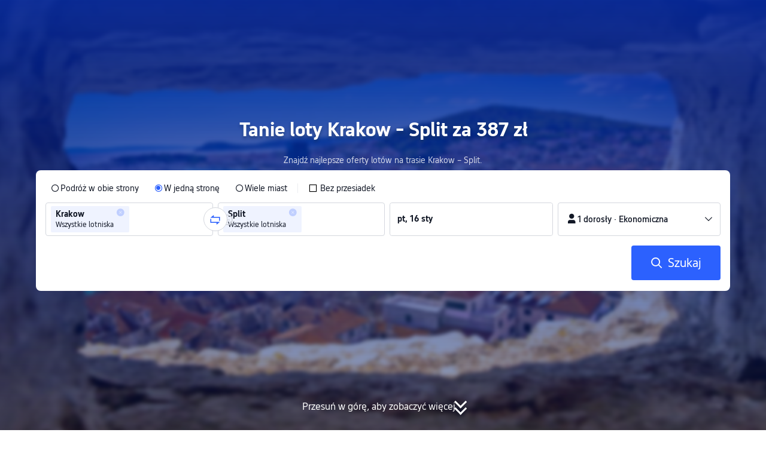

--- FILE ---
content_type: application/javascript
request_url: https://ak-s-cw.tripcdn.com/ares/api/cc?f=locale%2Fv3%2F100009239%2Fpl-PL.js%2C%2Flocale%2Fv3%2F6002%2Fpl-PL.js%2C%2Flocale%2Fv3%2F330153%2Fpl-PL.js%2C%2Flocale%2Fv3%2F330151%2Fpl-PL.js%2C%2Flocale%2Fv3%2F33000010%2Fpl-PL.js%2C%2Flocale%2Fv3%2F3302512%2Fpl-PL.js%2C%2Flocale%2Fv3%2F3302510%2Fpl-PL.js%2C%2Flocale%2Fv3%2F330143%2Fpl-PL-301.js%2C%2Flocale%2Fv3%2F6001%2Fpl-PL.js%2C%2Flocale%2Fv3%2F33000006%2Fpl-PL.js&etagc=910b94c3afd7367ab66aad129dab24aa
body_size: 47751
content:
/* Concated by /ares/api/cc */

/* /locale/v3/100009239/pl-PL.js etag: "7e14ae53fc012cf7caae5f1f687d9df9" */
var __SHARK_REPORT_KEY__,pageid;
(function(){try{if (location.host.toLowerCase().indexOf('localhost') < 0 &&
  location.host.toLowerCase().indexOf('.dev.') < 0 &&
  window.Worker && window.URL && window.Blob && window.Set && window.requestIdleCallback && !__SHARK_REPORT_KEY__) {
  var pageEle = document.getElementById('page_id');
  pageid = (pageEle && pageEle.value) || '';
  var _history_set = new Set(),_key_cache = [],tripHost = 'dynamic';
  if (tripHost === 'dynamic') {tripHost = (/pro_ctripwireless|ctrip_ctripwireless/.test(navigator.userAgent.toLowerCase()) || /(ctrip|ctripcorp|lvtds)\.com/.test(location.host)) ? 'https://www.ctrip.com' : 'https://www.trip.com';}
  function __SHARK_REPORT_WORKER__(tripHost) {
    var xmlHttp = new XMLHttpRequest(),xmlHttp2 = new XMLHttpRequest(),history_set = new Set(),keyinfo_cache = [],ctx = {};
    onmessage = function (e) {try{
      if (e.data.ctx) {ctx = e.data.ctx}
      if (e.data && e.data.list) {var list = e.data.list || [];for(let i=0;i<list.length;i++) {if (!history_set.has(list[i])) {keyinfo_cache.push(list[i]);history_set.add(list[i]);}}
      } else {if (history_set.size < 5000 && !history_set.has(e.data)) {keyinfo_cache.push(e.data);history_set.add(e.data);}}
    }catch(e){}};
    setInterval(function () {
      if (xmlHttp !== null && xmlHttp2 !== null && keyinfo_cache.length > 0) {
        try {
          var undefinedKeys = [], recentUsedKeys= [];
          keyinfo_cache.forEach(function (key) {if (key[0] !== '!') {recentUsedKeys.push(key);} else {undefinedKeys.push(key.substr(1));}});
          if (recentUsedKeys.length) {
            xmlHttp.open("POST", tripHost + "/m/i18n/ReportRecentUsedKey.html", true);xmlHttp.setRequestHeader("content-type", "application/json;charset=utf-8");
            if(ctx.url) xmlHttp.setRequestHeader("x-shark-url", ctx.url);if(ctx.cookie) xmlHttp.setRequestHeader("x-shark-cookie", ctx.cookie);
            xmlHttp.send(JSON.stringify(recentUsedKeys));
          }
          if (undefinedKeys.length) {
            xmlHttp2.open("POST", tripHost + "/m/i18n/ReportUndefinedKeys.html", true);xmlHttp2.setRequestHeader("content-type", "application/json;charset=utf-8");
            if(ctx.url) xmlHttp2.setRequestHeader("x-shark-url", ctx.url);if(ctx.cookie) xmlHttp2.setRequestHeader("x-shark-cookie", ctx.cookie);
            xmlHttp2.send(JSON.stringify(undefinedKeys));
          }
          keyinfo_cache = [];
        } catch(e){}
      }
    }, 5000);
  }
  var reportKeyWorker = new Worker(URL.createObjectURL(new Blob(['(' + __SHARK_REPORT_WORKER__.toString() + ')(' + "'" + tripHost + "'" + ')'])));
  var _addKey = function(key) {if (!_history_set.has(key)) {_key_cache.push(key);_history_set.add(key);}}
  var _pmKeys = function () {if (_key_cache && _key_cache.length > 0) {if(_key_cache.length < 5000) {reportKeyWorker.postMessage({list: _key_cache, ctx:{cookie:document.cookie,url:location.href}});_key_cache = [];}else{_key_cache = [];_history_set = new Set();}}}
  __SHARK_REPORT_KEY__ = {addKey: _addKey};setInterval(function(){requestIdleCallback(_pmKeys)}, 800);
}}catch(e){}})();
;(function (name, definition) {
  var LANGUAGE = {"key_gotop_social_subtitle":"Telegram: @triptalksSG","Currency_VietnameseDong":"Vietnamese Dong","key.currency.gbp":"Funt szterling (GBP)","key.currency.mnt":"Tugrik mongolski","ButtonText_ServiceUSP":"Więcej informacji o usługach","ButtonText_FollowUs":"Obserwuj nas","key.currency.byn":"Rubel białoruski","LabelText_Home_SearchBox_TTD":"Attractions \u0026 Tickets","ButtonText_CustomerServiceHelp":"Obsługa klienta","LinkButtonText_ListHotelCities":"Wszystkie hotele","ButtonText_Recruitment":"Rekrutacja zagraniczna","ButtonText_CustomerService":"Gwarancja świadczenia usług","ButtonText_Bundle":"Flight + Hotel","key_gotop_share_tip":"Skopiowano. Możesz teraz udostępnić odnośnik!","V3_Promo_Code":"Kody promocyjne","key.currency.mop":"Pataca Makau","ButtonText_Affiliates":"Program afiliacyjny","ButtonText_CtripRewards":"Nagrody Trip.com","ANNOUNCE_MAIN_TEXT_TRIP":"Przedstawiamy Trip.com, nową globalną markę Ctrip. {0}","ButtonText_CustomTrip":"Planowanie podróży","PageHead_SiteRecommendTxt":"Recommended Languages","PageHead_CurrencyOtherTxt":"Wszystkie waluty","Key_Save":"Zapisz","V3_Text_MembInfo":"Zarządzaj moim kontem","key.currency.clp":"Peso chilijskie","key_powered_by":"Powered by","ButtonText_Contactus":"Skontaktuj się z nami","V2_Home_AppDownload_FingerTips":"\u0026lt;h3\u0026gt;Podróżowanie nigdy nie było tak proste\u0026lt;/h3\u0026gt;\u0026lt;ul\u0026gt;\u0026lt;li\u0026gt;\u0026lt;i class\u003d\u0026quot;icon ico_correct_bl\u0026quot;\u0026gt;\u0026lt;/i\u0026gt;Konkurencyjne stawki i nagrody lojalnościowe\u0026lt;/li\u0026gt;\u0026lt;li\u0026gt;\u0026lt;i class\u003d\u0026quot;icon ico_correct_bl\u0026quot;\u0026gt;\u0026lt;/i\u0026gt;Znajdź pobliskie hotele\u0026lt;/li\u0026gt;\u0026lt;li\u0026gt;\u0026lt;i class\u003d\u0026quot;icon ico_correct_bl\u0026quot;\u0026gt;\u0026lt;/i\u0026gt;Śledzenie lotu w czasie rzeczywistym\u0026lt;/li\u0026gt;\u0026lt;li\u0026gt;\u0026lt;i class\u003d\u0026quot;icon ico_correct_bl\u0026quot;\u0026gt;\u0026lt;/i\u0026gt;Rezerwuj bilety kolejowe do Chin\u0026lt;/li\u0026gt;\u0026lt;li\u0026gt;\u0026lt;i class\u003d\u0026quot;icon ico_correct_bl\u0026quot;\u0026gt;\u0026lt;/i\u0026gt;Zarządzaj rezerwacjami podróży w każdym miejscu\u0026lt;/li\u0026gt;\u0026lt;/ul\u0026gt;","key.currency.aud":"Dolar australijski (AUD)","key.currency.idr":"Rupia indonezyjska","ButtonText_Privatetour":"Private Tours","LabelText_Home_SearchBox_Hotel":"Hotels \u0026 Homes","key.currency.aed":"Dirham Zjednoczonych Emiratów Arabskich","key.currency.dkk":"Korona duńska","Currency_MalaysianRinggit":"Ringgit malezyjski","aria_more_channels":"Więcej","V2_Home_AppDownload_Link":"Z przyjemnością wyślemy Ci łącze do pobrania aplikacji!","ButtonText_License":"Pozwolenie na prowadzenie działalności gospodarczej","PageHead_LocaleAll":"Wszystkie języki","LabelText_Home_SearchBox_Train":"Trains","key_channel_sg_vouchers":"SingapoRediscovers Vouchers","V2_Home_AppDownload_Email_Wrong":"Wysłanie e-maila nie powiodło się. Sprawdź, czy wpisany adres e-mail jest poprawny, a następnie spróbuj ponownie.","LinkButtonText_ListFlightCities":"Wszystkie loty","key.currency.bhd":"Dinar bahrański","ANNOUNCE_LINK_TEXT_CRTIP":"Learn more here","key.currency.kzt":"Tenge kazachskie","ButtonText_Links":"Odnośniki polecające i partnerzy","Home_Download":"Aplikacja","ButtonText_TripRewards":"Nagrody Trip.com","key.currency.thb":"Bat tajlandzki","ButtonText_channel_carhire":"Wypożyczenia samochodu","V3_Profile_Gift":"C-Money","aria_personal":"Centrum użytkowników","ButtonText_TripBest":"Trip.Best","ButtonText_Insurance":"Insurance","key.currency.kwd":"Dinar kuwejcki","Currency_MacauPataca":"Macau Pataca","ANNOUNCE_MAIN_TEXT_CTRIP":"Introducing Trip.com, Ctrip\u0027s new global brand. {0}","ButtonText_AboutUs":"O Trip.com","Key_CountryRegion":"Kraj lub region","ButtonText_GuestOrders":"Rezerwacje dokonane bez logowania","key.currency.rub":"Rubel rosyjski","aria_selector":"Język/waluta","Currency_PhilippinePeso":"Peso filipińskie","key.currency.sgd":"Dolar singapurski","ButtonText_GiftCard":"Karty upominkowe","ButtonText_Mobile":"Urządzenia mobilne","ButtonText_Register":"Zarejestruj się","ButtonText_Account":"Konto i rezerwacje","aria_profile_arrow":"Wejdź","SignInRegister_Desc":"Zaloguj się lub zarejestruj, aby korzystać z wyjątkowych ofert przeznaczonych wyłącznie dla posiadaczy kont Trip.com!","ButtonText_PrivacyPolicy":"Oświadczenie o ochronie prywatności","V3_Profile_MyOrders":"Moje rezerwacje","key.currency.chf":"Frank szwajcarski","ButtonText_Accessibility_Statement":"Oświadczenie o dostępności","Tip_New":"Nowe","ButtonText_Flights":"Loty","Home_My_Booking":"Moje rezerwacje","ButtonText_Hotel":"Hotele","key.currency.vnd":"Dong wietnamski","Currency_DanishKroner":"Danish Kroner","key_gotop_social_title":"Be in the loop for EXCLUSIVE DEALS","LabelText_Home_CtripMobile":"Pobierz aplikację za darmo","ButtonText_Personalinformation":"Do not sell my personal information","Currency_AustralianDollar":"Dolar australijski","Airport_Transfer":"Transfery lotniskowe","Currency_VND":"VND","ButtonText_Deals":"Oferty","Key_Support_Language":"Obsługiwane języki:","key.currency.twd":"Nowy dolar tajwański","LinkButtonText_VBooking":"Zostań sprzedawcą wycieczek i biletów","ButtonText_TravelGuide":"Travel Guides","ButtonText_Cars":"Usługi samochodowe","key.currency.myr":"Ringgit malezyjski","ButtonText_ChinaGuide":"Przewodnik turystyczny po Chinach","ButtonText_Map":"Mapa","key.currency.omr":"Rial omański","Currency_UnitedKingdomPound":"Funt szterling","key.currency.sek":"Korona szwedzka","ButtonText_TripPlus":"Trip.com Rewards","V3_Accounts_Coupon_Label_Coupon":"Kod promocyjny","key.currency.china.cny":"Juan chiński","LabelText_Home_SearchBox_Packages":"Vacation Packages","ButtonText_Carhire":"Samochody","key.currency.ars":"Peso argentyńskie (AR$)","key.currency.qar":"Rial katarski","ButtonText_SiteMap":"Mapa witryny","key.currency.hk":"dolar hongkoński (HKD)","Key_Selected":"Wybrano:","ANNOUNCE_LINK_TEXT_COOKIE_USAGE":"Use of Cookies","ButtonText_StatementSlavery":"MSA Statement","key.currency.krw":"Won koreański (KRW)","ANNOUNCE_MAIN_TEXT_COOKIE_USAGE":"We use cookies to ensure we can give you the best experience possible on our site. By using this website, you are deemed to consent to our {0}.","PageHead_CurrencyFavoriteTxt":"Najczęściej używane waluty","ButtonText_NewsRoom":"Aktualności","Currency_INR":"Rupia indyjska","key.currency.pln":"Złoty polski","key.currency.jpy":"Jen japoński","ButtonText_PointPlus":"PointsPLUS","ButtonText_SigninOrRegister":"Zaloguj się/Zarejestruj się","V2_Home_AppDownload_Get":"Już teraz pobierz BEZPŁATNĄ aplikację Trip.com","key_header_entry":"Dodaj swój obiekt","ButtonText_CtripService":"Skontaktuj się z nami","Key_Entrance_Title":"Poziom członkowski","LabelText_Logo":"Podróżuj po Chinach z Trip.com","LinkButtonText_TermsAndCondition":"Regulamin","ButtonText_More":"Inne usługi","key_gotop_social_btn":"Dołącz teraz","FooterTitle":"Dowiedz się więcej","ButtonText_Company":"Informacje","Currency_SwissFranc":"Frank szwajcarski","Home_Chat":"Czat z konsultantem","key_sister_brand":"Trip.com jest częścią Trip.com Group Limited, jednego z największych biur podróży na świecie.","key.currency.nzd":"Dolar nowozelandzki","Currency_KoreanWon":"Won koreański","V3_Profile_Points":"Monety Trip Coins","key_app":"Aplikacja","key.currency.brl":"Real brazylijski","ButtonText_PrivateTours":"Private Tours","Currency_ChineseYuan":"Juan chiński","PageHead_SiteAllTxt":"Języki","Currency_TRY":"Lira turecka","key.currency.mxn":"Peso meksykańskie (Mex$)","ANNOUNCE_LINK_TEXT_CTRIP":"Learn more here","ANNOUNCE_LINK_TEXT_TRIP":"Tutaj znajdziesz więcej informacji","trip_online_header_more":"Więcej","key.currency.zar":"Rand południowoafrykański","key.currency.ils":"Nowy szekel izraelski","Help":"Obsługa klienta","ButtonText_TravelInspiration":"Inspiracje podróżne","ButtonText_Right_Reserved":"Copyright © 2025 Trip.com Travel Singapore Pte. Ltd. Wszelkie prawa zastrzeżone.\u003cbr\u003eOperator strony – Trip.com Travel Singapore Pte. Ltd.","Currency_CanadianDollar":"Dolar kanadyjski","key.currency.try":"Lira turecka","key.currency.hkd":"Dolar hongkoński (HKD)","key.currency.jod":"Dinar jordański","ButtonText_Cruises":"Rejsy","ButtonText_AirportTransfers":"Transfery lotniskowe","Currency_BRL":"Real brazylijski","key.currency.eur":"Euro (EUR)","ButtonText_TTD":"Atrakcje","LabelText_Home_SearchBox_Flight":"Flights","key.currency.cad":"Dolar kanadyjski","Key_Account_Coins_Tips":"Zacznij zbierać monety Trip Coins już teraz!","key_gotop_social_hint":"Join group for exclusive deals.","V2_Home_AppDownload_Email_Send":"E-mail z łączem do pobrania został wysłany! Sprawdź swoją skrzynkę odbiorczą.","Currency_JapanesYen":"Jen japoński","ButtonText_SignInRegister":"Moje konto","key_cusSupport_faq":"Więcej pytań i odpowiedzi: {0}","ButtonText_TelAndAddress":"Skontaktuj się z Trip.com","ANNOUNCE_MAIN_TEXT_TRIP_02":"Szukasz starszej wersji strony Trip.com? Znajdziesz ją tutaj: {0}","Currency_NewTaiwanDollar":"Nowy dolar tajwański","LinkButtonText_FeedBack":"Opinie użytkowników","key.currency.pkr":"Rupia pakistańska","ButtonText_GroupTours":"Group Tours","key.currency.sar":"Rial saudyjski","LinkButtonText_Listyourhotel":"Dodaj swój obiekt","Key_Flight_Price_Alerts":"Alerty cenowe dla lotów","locale_time_tips":"All dates are in local time","key_online_footer_payment_methods":"Metody płatności","ButtonText_Grouptour":"Group \u0026 Private Tours","ButtonText_LoginUser_Signout":"Wyloguj się","ButtonText_Security":"Bezpieczeństwo","Currency_IndonesiaRupiahs":"Rupia indonezyjska","ButtonText_Tel_Detail":"Inne kraje i regiony","key.currency.inr":"Rupia indyjska","Currency_PLN":"Złoty polski","key.currency.cny":"Juan chiński","key.currency.php":"Peso filipińskie","key.currency.cop":"Peso kolumbijskie","aria_close_modal":"Zamknij","key.currency.usd":"Dolar amerykański (US$)","ButtonText_BookAsGuest":"Czy rezerwacji dokonano bez logowania?","online_header_default_username":"Posiadacz konta Trip.com","ButtonText_CopyRight":"Copyright","Currency_UnitedStatesDollar":"Dolar amerykański","ButtonText_LoginUser_Reviews":"Opinie","key.currency.lak":"Kip laotański","ButtonText_TripGroup":"O Grupie Trip.com","Home_GoTop":"Powrót do góry","Car_Hire":"Cars","Currency_ThaiBaht":"Bat tajlandzki","Key_Account_Coins_Worth":"około {0}","PageHead_CurrencyAllTxt":"Waluta","Currency_SwedishKronor":"Swedish Kronor","Currency_SingaporeDollar":"Dolar singapurski","key_online_footer_business_partners":"Nasi partnerzy","ButtonText_eSim":"eSIM \u0026 SIM","ButtonText_Career":"Kariera","ButtonText_Trains":"Pociągi","ButtonText_SearchBookings":"Znajdź rezerwacje","ButtonText_InvestorRelations":"Relacje z inwestorami","ButtonText_Signin":"Zaloguj się","Currency_NewZealandDollar":"Dolar nowozelandzki","Currency_RussianRuble":"Rubel rosyjski","ButtonText_TripPlanner":"Trip.Planner","ButtonText_Affiliate_trip":"Program partnerski","V3_Profile_Moments":"My Posts","aria_coins":"Monety Trip Coin","key.currency.azn":"Manat azerbejdżański","ButtonText_AboutCtrip":"O Trip.com","PageHead_LocaleSelected":"Bieżący język","aria_toggle_button":"Menu","LinkButtonText_FAQs":"Najczęściej zadawane pytania (FAQ)","key.currency.uah":"Hrywna ukraińska","ButtonText_Reserved":"Trip.com. Wszystkie prawa zastrzeżone.","ButtonText_Hotel_Collection":"Zapisane","ButtonText_SearchByEmail":"Wyszukiwanie rezerwacji dokonanych bez logowania","Currency_HongKongDollar":"Dolar hongkoński","ButtonText_Ship":"Ferries","ButtonText_CorporateTravel":"Podróże w celach służbowych","Currency_Euro":"Euro","V2_Home_AppDownload_Enter_Email":"Wpisz adres e-mail"};
  if (!window.__SHARK_ARES_SDK_INTERNAL_RESOURCE__) {window.__SHARK_ARES_SDK_INTERNAL_RESOURCE__ = {};}
  if (!window.__SHARK_ARES_SDK_INTERNAL_RESOURCE__['i18n_100009239']) {window.__SHARK_ARES_SDK_INTERNAL_RESOURCE__['i18n_100009239'] = LANGUAGE;}
  else {
    if (typeof Object.assign !== 'function') {for (var key in LANGUAGE) {window.__SHARK_ARES_SDK_INTERNAL_RESOURCE__['i18n_100009239'][key] = LANGUAGE[key];}}
    else {window.__SHARK_ARES_SDK_INTERNAL_RESOURCE__['i18n_100009239'] = Object.assign(window.__SHARK_ARES_SDK_INTERNAL_RESOURCE__['i18n_100009239'],LANGUAGE)}
  }
  var hasDefine = typeof define === 'function' && define.amd,hasExports = typeof module !== 'undefined' && module.exports;
  if (hasDefine) {if (!window.__shark_app_defined) {define(definition);window.__shark_app_defined = true;}define('i18n_100009239', definition);}
  else if (hasExports) {module.exports = definition();} else if (this) {this[name] = definition();} else {window[name] = definition();}
})('i18n_100009239', function () {
  var LANGUAGE = window.__SHARK_ARES_SDK_INTERNAL_RESOURCE__['i18n_100009239'];
  if (typeof Proxy === 'function') {
    var LANGUAGE_PROXY = new Proxy(LANGUAGE, {
      get: function (target, property) {
        if (typeof property === 'symbol') {return property;}
        else if (property in target) {
          if(__SHARK_REPORT_KEY__){__SHARK_REPORT_KEY__.addKey("100009239|pl-PL|" + property + (pageid ? '|' + pageid : ''));}
          return target[property];
        } else {
          
          if(__SHARK_REPORT_KEY__ && property){__SHARK_REPORT_KEY__.addKey("!100009239|pl-PL|" + property + (pageid ? '|' + pageid : ''));}
          return null;
        }
      },
      set: function (target, property, value){target[property] = value;return true;}
    });
    return LANGUAGE_PROXY;
  }
  return LANGUAGE;
});
/* /locale/v3/6002/pl-PL.js etag: "5f3bc3c032f935e62c679ba553ddef0f" */
;(function (name, definition) {
  var LANGUAGE = {"key.l10n.currency.format.try":"NUMBER_SPACE_CURRENCY","key.l10n.currency.symbol.dkk.special":"DKK","key.calendar.end_date_selected_font_color":"#fff","key.l10n.currency.minimum.mnt":"2","key.l10n.currency.minimum.gbp":"2","key.l10n.currency.minor.mxn":"2","key.l10n.currency.symbol.clp":"CLP","key.l10n.currency.minimum.byn":"2","key.l10n.currency.format.eur":"NUMBER_SPACE_CURRENCY","key.arabic.numeral.switch":"1","key.calendar.date_range_selected_bg_color":"#5aa0ff","key.units.percent.template":"NUMBER_UNIT","key.calendar.weekday_font_color":"#333333","key.common.joinsymbol.square.brackets.backspace":"[%1$s]","key.l10n.phonenumber.length.291":"7","key.l10n.phonenumber.length.297":"7","key.l10n.phonenumber.length.299":"6","key.l10n.phonenumber.length.298":"6","key.duration.h.pluralsuffix.other":"%1$s godz.","key.l10n.currency.minor.myr":"2","key.l10n.currency.format.pkr":"NUMBER_SPACE_CURRENCY","key.l10n.app.currency.format.zar":"NUMBER_SPACE_CURRENCY","key.l10n.app.currency.symbol.usd":"USD","key.temperature.celsius.symbol.template":"NUMBER_UNIT","key.units.metric.distance.meter.template":"NUMBER_SPACE_UNIT","key.l10n.currency.format.pln":"NUMBER_SPACE_CURRENCY","key.l10n.phonenumber.length.269":"7","key.l10n.first.name.english.sample":"ANNA MARIA","key.l10n.currency.symbol.kzt":"KZT","key.l10n.currency.format.php":"NUMBER_SPACE_CURRENCY","key.units.metric.distance.meter":"m","key.l10n.currency.format.cop":"NUMBER_SPACE_CURRENCY","key.l10n.drivingcard.last.name.title":"Nazwisko","key.l10n.currency.minor.krw":"0","key.l10n.name.order.mtp":"LAST_FIRST","key.l10n.currency.minor.inr":"2","key.calendar.weekend_font_color":"#2E64B4","key.l10n.app.currency.symbol.mad":"MAD","key.duration.day.pluralsuffix.other":"%1$s dn.","key.l10n.currency.format.lak":"NUMBER_SPACE_CURRENCY","key.l10n.app.currency.format.brl":"NUMBER_SPACE_CURRENCY","key.datetime.ymde.full":"EEEE, d MMMM yyyy \u0027r.\u0027","key.datetime.ymde.short.m.short.e":"EEE, d MMM yyyy","key.units.metric.distance.centimetre.template":"NUMBER_SPACE_UNIT","key.langName":"؜Polski","key.datetime.hme.short":"EEE, HH:mm","key.datetime.m.full.meridiem":"MMMM","key.l10n.currency.minimum.mop":"2","key.l10n.phonenumber.length.248":"7","key.l10n.app.currency.format.usd":"NUMBER_SPACE_CURRENCY","Common.JoinSymbol.VerticalBar":" | ","key.l10n.currency.format":"NUMBER_SPACE_CURRENCY","key.l10n.datetime.month.calendar.names.abbreviations":"sty,lut,mar,kwi,maj,cze,lip,sie,wrz,paź,lis,gru","key.units.imperial.weight.pound":"lb","key.datetime.md.short.meridiem":"d MMM","key.l10n.currency.symbol.lak":"LAK","key.l10n.phonenumber.length.253":"8","key.l10n.phonenumber.length.252":"9","key.l10n.currency.minor.ils":"2","key.l10n.phonenumber.length.251":"9","key.l10n.phonenumber.length.250":"9","key.l10n.phonenumber.length.257":"8","key.l10n.phonenumber.length.256":"9","key.l10n.phonenumber.length.255":"9","key.l10n.phonenumber.length.254":"9","key.l10n.currency.minor.cad":"2","key.l10n.currency.minimum.omr":"3","key.l10n.phonenumber.length.258":"9","key.l10n.currency.minor":"2","key.calendar.today_bg_color":"#5aa0ff","key.l10n.currency.symbol.try":"TRY","key.l10n.phonenumber.length.260":"9","key.l10n.app.currency.symbol.brl":"BRL","key.l10n.currency.symbol.amd":"AMD","key.l10n.phonenumber.length.264":"9","key.l10n.currency.symbol.eur":"EUR","key.l10n.phonenumber.length.263":"9","key.l10n.phonenumber.length.262":"9","key.l10n.phonenumber.length.261":"9","key.l10n.phonenumber.length.268":"8","key.l10n.currency.format.cny":"NUMBER_SPACE_CURRENCY","key.l10n.phonenumber.length.267":"8","key.l10n.phonenumber.length.266":"8","key.datetime.ymdhme.full.m.short.e.meridiem":"EEE, d MMMM yyyy \u0027r.\u0027, h:mm a","key.l10n.phonenumber.length.265":"9","key.l10n.phonenumber.length.228":"8","key.l10n.phonenumber.length.227":"8","key.l10n.phonenumber.length.226":"8","key.l10n.phonenumber.length.225":"8","key.calendar.festival_bg_color":"None","key.datetime.mde.short.m.full.e":"EEEE, d MMM","key.l10n.currency.minimum.idr":"0","key.calendar.start_date_selected_bg_color":"#2681ff","key.l10n.phonenumber.length.229":"8","key.l10n.currency.symbol.cny":"CNY","key.l10n.app.currency.format.mad":"NUMBER_SPACE_CURRENCY","key.l10n.last.name.sample":"Nowak","key.l10n.phonenumber.length.1340":"7","key.calendar.selected_date_display_format":"mdeShortString","key.l10n.phonenumber.length.231":"9","key.l10n.phonenumber.length.230":"8","key.l10n.phonenumber.length.1345":"7","key.l10n.phonenumber.length.235":"8","key.l10n.phonenumber.length.234":"10","key.l10n.phonenumber.length.233":"9","key.l10n.phonenumber.length.232":"8","key.l10n.phonenumber.length.239":"7","key.datetime.hm.meridiem":"h:mm a","key.l10n.phonenumber.length.238":"7","key.l10n.app.currency.format":"NUMBER_SPACE_CURRENCY","key.l10n.phonenumber.length.237":"9","key.l10n.phonenumber.length.236":"8","key.l10n.idcard.first.name.title":"Imiona","key.l10n.drivingcard.first.name.title":"Imię (imiona)","key.calendar.festival_font_color_app":"NONE","key.datetime.ymdhmse.short.m.full.e":"EEEE, d MMM yyyy \u0027r.\u0027, HH:mm:ss","key.units.metric.area":"㎡","Common.JoinSymbol.Hyphen":" - ","key.l10n.currency.format.clp":"NUMBER_SPACE_CURRENCY","key.l10n.currency.symbol.php":"PHP","key.datetime.ymdhmse.short.meridiem":"EEE, d MMM yyyy, h:mm:ss a","key.l10n.phonenumber.length.242":"9","key.l10n.phonenumber.length.241":"8","key.l10n.name.order.drivingcard":"LAST_FIRST","key.l10n.phonenumber.length.240":"9","key.l10n.currency.symbol.cop":"COP","key.l10n.phonenumber.length.245":"9","key.l10n.phonenumber.length.244":"9","key.l10n.phonenumber.length.243":"9","key.l10n.app.currency.format.mop":"NUMBER_SPACE_CURRENCY","key.l10n.app.currency.format.byn":"NUMBER_SPACE_CURRENCY","key.l10n.app.currency.format.gbp":"NUMBER_SPACE_CURRENCY","key.l10n.app.currency.symbol.qar":"QAR","key.l10n.currency.format.aed":"NUMBER_SPACE_CURRENCY","key.duration.h.pluralsuffix.many":"%1$s godz.","key.l10n.currency.minimum.inr":"2","key.l10n.phonenumber.length.1767":"7","key.l10n.currency.minimum.krw":"0","key.datetime.mdhme.full.m.full.e.meridiem":"EEEE, d MMMM, h:mm a","key.l10n.app.currency.symbol.sgd":"SGD","key.datetime.mdhm.short.meridiem":"d MMM, h:mm a","key.l10n.currency.name.byn":"Rubel białoruski","key.l10n.currency.format.kzt":"NUMBER_SPACE_CURRENCY","key.l10n.currency.symbol.usd.special":"USD","key.datetime.ehm.full.meridiem":"EEEE, h:mm a","key.l10n.currency.minimum.cad":"2","key.l10n.currency.symbol.twd":"TWD","key.l10n.phonenumber.length.1758":"7","key.calendar.start_date_selected_font_color":"#fff","key.datetime.ym.short.meridiem":"MMM yyyy","key.l10n.currency.format.kwd":"NUMBER_SPACE_CURRENCY","key.l10n.currency.symbol.pln":"zł","key.l10n.currency.minor.byn":"2","key.datetime.ym.full":"MMM yyyy \u0027r.\u0027","key.l10n.currency.minimum.mxn":"0","key.l10n.phonenumber.length.1784":"7","key.l10n.currency.minor.mnt":"2","key.l10n.currency.symbol.pkr":"PKR","key.l10n.currency.minor.gbp":"2","key.l10n.phonenumber.length.1787":"7","key.calendar.today_font_color":"#fff","key.l10n.app.currency.symbol.mnt.special":"MNT","key.datetime.y":"yyyy","key.l10n.currency.format.chf":"NUMBER_SPACE_CURRENCY","key.l10n.app.currency.format.mnt":"NUMBER_SPACE_CURRENCY","key.l10n.currency.format.vnd":"NUMBER_SPACE_CURRENCY","key.l10n.app.currency.symbol.sek":"SEK","key.l10n.currency.minor.mop":"2","key.l10n.idcard.last.name.title":"Nazwisko","key.units.metric.area.template":"NUMBER_SPACE_UNIT","key.units.imperial.distance.inch.template":"NUMBER_UNIT","key.datetime.hm":"HH:mm","key.l10n.currency.symbol.aud":"AUD","key.common.joinsymbol.fronted.parenthesisnospace":"(%1$s) ","key.l10n.currency.minor.idr":"0","key.l10n.currency.format.myr":"NUMBER_SPACE_CURRENCY","key.datetime.hmse.full":"EEEE, HH:mm:ss","key.l10n.app.currency.symbol.huf":"HUF","key.l10n.phonenumber.length.1721":"7","key.l10n.currency.symbol.pkr.special":"PKR","Common.JoinSymbol.Colon":": ","key.l10n.currency.symbol.nok":"NOK","key.l10n.first.name.title":"Pierwsze i drugie imię","key.common.joinsymbol.backend.parenthesis":" ({0}) ","key.l10n.currency.symbol.czk":"CZK","key.datetime.ymdhm.full.meridiem":"d MMMM yyyy \u0027r.\u0027, h:mm a","key.duration.m.pluralsuffix.other":"%1$s min.","key.l10n.usual.last.name.title":"Nazwisko","key.l10n.app.currency.symbol.clp.special":"CLP","key.l10n.currency.format.thb":"NUMBER_SPACE_CURRENCY","key.l10n.app.currency.format.idr":"NUMBER_SPACE_CURRENCY","key.datetime.ymdhmse.full.m.full.e.meridiem":"EEEE, d MMMM yyyy \u0027r.\u0027, h:mm:ss a","key.datetime.ymdhm.short":"d MMM yyyy, HH:mm","key.units.metric.weight.kilogram.template":"NUMBER_SPACE_UNIT","key.l10n.app.currency.format.omr":"NUMBER_SPACE_CURRENCY","key.l10n.currency.symbol.ars":"ARS","key.l10n.currency.minimum.ils":"2","key.datetime.mde.short":"EEE, d MMM","key.datetime.mde.full.m.full.e":"EEEE, MMMM d","key.l10n.currency.format.mxn":"NUMBER_SPACE_CURRENCY","key.l10n.datetime.month.names.abbreviations":"sty,lut,mar,kwi,maj,cze,lip,sie,wrz,paź,lis,gru","key.l10n.app.currency.symbol.dkk":"DKK","key.l10n.app.currency.symbol.bhd":"BHD","key.datetime.ymdhms.full":"d MMMM yyyy \u0027r.\u0027, HH:mm:ss","key.datetime.ymdhme.short.meridiem":"EEE, d MMM yyyy, h:mm a","key.l10n.currency.symbol.rub":"RUB","key.l10n.phonenumber.length.965":"8","key.l10n.phonenumber.length.964":"10","key.l10n.phonenumber.length.962":"9","key.units.imperial.distance.feet":"ft","key.l10n.phonenumber.length.968":"8","key.l10n.phonenumber.length.967":"9","key.l10n.phonenumber.length.966":"9","key.duration.day":"%1$s dn.","key.l10n.currency.minimum.huf":"2","key.l10n.currency.format.jod":"NUMBER_SPACE_CURRENCY","key.l10n.currency.format.hkd":"NUMBER_SPACE_CURRENCY","key.l10n.currency.minor.brl":"2","key.l10n.app.currency.format.inr":"NUMBER_SPACE_CURRENCY","key.l10n.phonenumber.length.972":"9","key.l10n.phonenumber.length.971":"9","key.l10n.currency.minor.zar":"2","key.l10n.phonenumber.length.970":"9","key.l10n.app.currency.format.mxn":"NUMBER_SPACE_CURRENCY","key.l10n.phonenumber.length.976":"8","key.l10n.phonenumber.length.975":"8","key.l10n.phonenumber.length.974":"8","key.l10n.phonenumber.length.973":"8","key.common.joinsymbol.comma":", ","key.l10n.phonenumber.length.977":"10","key.l10n.currency.format.sar":"NUMBER_SPACE_CURRENCY","key.l10n.currency.minimum.bhd":"3","key.datetime.ehm.short.meridiem":"EEE, h:mm a","key.l10n.currency.minimum.dkk":"0","key.l10n.currency.minor.omr":"3","key.l10n.currency.format.jpy":"NUMBER_SPACE_CURRENCY","key.l10n.app.currency.format.cad":"NUMBER_SPACE_CURRENCY","key.l10n.currency.symbol.mnt":"MNT","key.l10n.short.number.factor.8":"mln","key.l10n.short.number.factor.9":"mld","key.l10n.short.number.factor.6":"mln","key.l10n.short.number.factor.7":"mln","key.l10n.short.number.factor.4":"tys.","key.l10n.short.number.factor.5":"tys.","key.l10n.short.number.factor.2":"-1","key.l10n.short.number.factor.3":"-1","key.l10n.short.number.factor.0":"-1","key.datetime.ymdhme.full":"EEEE, d MMMM yyyy \u0027r.\u0027, HH:mm","key.l10n.short.number.factor.1":"-1","key.calendar.sunday.font.color.dark":"#7FA0DC","key.l10n.app.currency.symbol.usd.special":"USD","key.l10n.app.currency.symbol.cop.special":"COP","key.calendar.selected_date_server_format":"mm-dd-yyyy","key.l10n.currency.symbol.mop":"MOP","key.l10n.app.currency.format.krw":"NUMBER_SPACE_CURRENCY","key.common.calendar.week.holiday.color":"None","key.l10n.currency.symbol.gbp":"GBP","key.duration.second.pluralsuffix.other":"%1$s sek.","key.l10n.currency.symbol.byn":"BYN","key.datetime.hmse.full.meridiem":"EEEE, h:mm:ss a","key.l10n.datetime.month.standalone.names.abbreviations":"sty,lut,mar,kwi,maj,cze,lip,sie,wrz,paź,lis,gru","key.units.metric.distance.centimetre":"cm","key.l10n.phonenumber.length.961":"8","key.l10n.phonenumber.length.960":"7","key.l10n.app.currency.symbol.krw":"KRW","key.l10n.app.currency.symbol.zar.special":"ZAR","key.l10n.app.currency.symbol.inr":"INR","Common.JoinSymbol.Ellipsis.End":"…","key.datetime.mdhme.full.m.full.e":"EEEE, d MMMM, HH:mm","key.l10n.mtp.last.name.title":"Surname","key.l10n.currency.symbol.ils":"ILS","key.temperature.fahrenheit.symbol":"°F","key.l10n.currency.minimum.qar":"2","key.datetime.ymdhmse.full.meridiem":"EEEE, d MMMM yyyy \u0027r.\u0027, h:mm:ss a","key.l10n.name.order.idcard":"LAST_FIRST","key.duration.hms":"%1$s godz. %2$s min. %3$s sek.","key.l10n.currency.format.azn":"NUMBER_SPACE_CURRENCY","key.calendar.date_range_hover_bg_color":"#5aa0ff","key.l10n.currency.symbol.cad":"CAD","key.l10n.currency.minimum.sek":"2","key.l10n.short.number.factor.short.10":"mld","key.l10n.short.number.factor.short.12":"bln","key.l10n.short.number.factor.short.11":"mld","key.units.metric.weight.kilogram":"kg","key.common.joinsymbol.square.brackets.frontspace":" [${1}] ","key.l10n.app.currency.symbol.ils":"ILS","key.l10n.currency.name.azn":"Manat azerbejdżański","key.l10n.app.currency.symbol.lak.special":"LAK","key.l10n.app.currency.format.ils":"NUMBER_SPACE_CURRENCY","key.datetime.md.full":"d MMMM","key.calendar.month_title_display_format":"ymShortString","key.datetime.de.short":"EEE, d","key.common.joinsymbol.hyphen":"-","key.l10n.currency.minor.usd":"2","key.l10n.app.currency.symbol.cad":"CAD","key.datetime.mde.short.meridiem":"EEE, d MMM","key.datetime.ym.calendar":"MMM yyyy","key.common.joinsymbol.verticalbar":"|","key.l10n.currency.minimum.sgd":"2","key.datetime.mdhms.short":"d MMM, HH:mm:ss","key.l10n.passport.last.name.title":"Nazwisko","key.datetime.hms.meridiem":"h:mm:ss a","key.l10n.currency.format.nok":"NUMBER_SPACE_CURRENCY","key.datetime.hms":"HH:mm:ss","key.datetime.ymde.short":"EEE, d MMM yyyy","key.l10n.currency.format.czk":"NUMBER_SPACE_CURRENCY","key.l10n.currency.symbol.mxn":"MXN","key.l10n.number.format":"-1","key.l10n.currency.symbol.myr":"MYR","key.calendar.week_start":"1","Common.JoinSymbol.Ellipsis.Middle":"…","key.l10n.currency.minor.mad":"2","key.l10n.currency.minor.bhd":"3","key.duration.d.pluralsuffix.few":"%1$s dn.","key.l10n.currency.format.rub":"NUMBER_SPACE_CURRENCY","key.l10n.currency.symbol.inr":"INR","key.l10n.currency.symbol.krw":"KRW","key.duration.s":"%1$s sek.","key.l10n.currency.minor.huf":"2","key.calendar.date_font_color":"#234","key.duration.m":"%1$s min.","key.l10n.app.currency.symbol.zar":"ZAR","key.datetime.d.short.meridiem":"d","key.l10n.currency.minimum.zar":"2","key.l10n.app.currency.format.clp":"NUMBER_SPACE_CURRENCY","key.datetime.ymde.full.m.full.e":"EEEE, d MMMM yyyy \u0027r.\u0027","key.datetime.ymdhme.full.m.full.e.meridiem":"EEEE, d MMMM yyyy \u0027r.\u0027, h:mm a","key.l10n.app.currency.format.kzt":"NUMBER_SPACE_CURRENCY","key.duration.m.pluralsuffix.many":"%1$s min.","key.l10n.currency.minimum.brl":"2","key.l10n.datetime.month.names":"stycznia,lutego,marca,kwietnia,maja,czerwca,lipca,sierpnia,września,października,listopada,grudnia","key.l10n.app.currency.symbol.omr":"OMR","key.l10n.currency.format.aud":"NUMBER_SPACE_CURRENCY","key.units.metric.distance.centimeter.template":"NUMBER_SPACE_UNIT","key.l10n.currency.symbol.vnd":"VND","key.l10n.first.no.middle.name.english.sample":"ANNA","key.units.imperial.weight.pound.template":"NUMBER_SPACE_UNIT","key.datetime.ymdhmse.short":"EEE, d MMM yyyy, HH:mm:ss","key.l10n.currency.format.twd":"NUMBER_SPACE_CURRENCY","key.l10n.phonenumber.length.1284":"7","key.l10n.name.order.usual":"FIRST_LAST","key.l10n.currency.symbol.chf":"CHF","key.l10n.app.currency.symbol.byn":"BYN","key.datetime.mde.full.m.short.e":"EEE, d MMMM","key.l10n.app.currency.symbol.gbp":"GBP","key.l10n.app.currency.symbol.mnt":"MNT","key.duration.d":"%1$s dn.","key.l10n.app.currency.symbol.mop":"MOP","key.duration.h":"%1$s godz.","key.l10n.currency.minor.dkk":"2","key.l10n.app.currency.format.vnd":"NUMBER_SPACE_CURRENCY","key.l10n.currency.format.ars":"NUMBER_SPACE_CURRENCY","key.datetime.de.full":"EEEE, d","key.units.imperial.distance":"mi","key.datetime.ehms.short":"EEE, HH:mm:ss","key.calendar.saturday.font.color.dark":"#7FA0DC","key.l10n.currency.symbol.aed":"AED","key.l10n.currency.minimum.mad":"2","key.l10n.app.currency.symbol.dkk.special":"DKK","key.l10n.phonenumber.length.503":"8","key.l10n.phonenumber.length.502":"8","key.l10n.app.currency.format.aed":"NUMBER_SPACE_CURRENCY","key.l10n.phonenumber.length.501":"7","key.l10n.app.currency.format.myr":"NUMBER_SPACE_CURRENCY","key.l10n.currency.minor.qar":"2","key.l10n.phonenumber.length.507":"8","key.datetime.ehms.full.meridiem":"EEEE, h:mm:ss a","key.l10n.phonenumber.length.506":"8","key.l10n.phonenumber.length.505":"8","key.l10n.phonenumber.length.504":"8","key.l10n.phonenumber.length.509":"8","key.l10n.phonenumber.length.508":"6","key.datetime.ymd.short":"d MMM yyyy","key.l10n.currency.symbol.thb":"THB","key.l10n.app.currency.symbol.idr":"IDR","key.datetime.ehm.short":"EEE, HH:mm","key.datetime.ymdhme.short.m.full.e":"EEEE, d MMM yyyy \u0027r.\u0027, HH:mm","key.l10n.phonenumber.length.994":"9","key.l10n.phonenumber.length.993":"8","key.l10n.phonenumber.length.992":"9","key.l10n.phonenumber.length.998":"9","key.l10n.app.currency.format.chf":"NUMBER_SPACE_CURRENCY","key.l10n.phonenumber.length.996":"9","key.l10n.phonenumber.length.995":"9","key.datetime.ymdhmse.full.m.short.e":"EEE, d MMMM yyyy \u0027r.\u0027, HH:mm:ss","key.l10n.app.currency.format.thb":"NUMBER_SPACE_CURRENCY","key.l10n.short.number.factor.short.7":"mln","key.l10n.short.number.factor.short.6":"mln","key.l10n.short.number.factor.short.9":"mld","key.l10n.short.number.factor.short.8":"mln","key.l10n.short.number.factor.short.3":"-1","key.l10n.short.number.factor.short.2":"-1","key.l10n.app.currency.format.kwd":"NUMBER_SPACE_CURRENCY","key.l10n.currency.minimum.usd":"2","key.calendar.past_day_font_color":"#ccc","key.l10n.short.number.factor.short.5":"tys.","key.l10n.currency.symbol.kwd":"KWD","key.l10n.short.number.factor.short.4":"tys.","key.units.metric.distance.centimeter":"cm","key.l10n.short.number.factor.short.1":"-1","key.l10n.currency.minor.sgd":"2","key.l10n.short.number.factor.short.0":"-1","key.datetime.m.full":"MMMM","key.l10n.app.currency.symbol.cny":"CNY","key.l10n.phonenumber.length.81":"10,11","key.l10n.phonenumber.length.82":"8,9,10,11","key.duration.space":"SPACE","key.l10n.phonenumber.length.86":"11","key.l10n.phonenumber.length.84":"9","key.l10n.phonenumber.length.1242":"7","key.l10n.usualnomidname.last.name.title":"Nazwisko","key.l10n.app.currency.symbol.php":"PHP","key.l10n.phonenumber.length.1246":"7","key.datetime.ehm.full":"EEEE, HH:mm","key.datetime.e.full":"EEEE","key.l10n.currency.minimum.czk":"2","key.l10n.phonenumber.length.92":"10,11","key.l10n.app.currency.symbol.cop":"COP","key.l10n.phonenumber.length.93":"9","key.l10n.phonenumber.length.90":"10","key.l10n.currency.symbol.mad":"MAD","key.l10n.phonenumber.length.91":"10","key.l10n.phonenumber.length.94":"9","key.l10n.currency.minor.sek":"2","key.l10n.phonenumber.length.95":"10","key.datetime.ymdhme.full.meridiem":"EEEE, d MMMM yyyy \u0027r.\u0027, h:mm a","key.l10n.phonenumber.length.1473":"7","key.l10n.currency.minimum.nok":"2","Common.JoinSymbol.Comma":", ","key.l10n.app.currency.symbol.lak":"LAK","key.calendar.date_selected_bg_color":"#2681ff","key.calendar.past_day_bg_color":"None","key.l10n.app.currency.format.twd":"NUMBER_SPACE_CURRENCY","key.l10n.currency.symbol.zar.special":"ZAR","key.l10n.currency.minor.sar":"2","key.l10n.app.currency.symbol.clp":"CLP","key.datetime.ymde.full.meridiem":"EEEE, d MMMM yyyy \u0027r.\u0027","key.l10n.app.currency.format.pkr":"NUMBER_SPACE_CURRENCY","key.l10n.currency.format.usd":"NUMBER_SPACE_CURRENCY","key.l10n.currency.minor.jpy":"0","key.l10n.unit.temperature":"Celsius","key.l10n.phonenumber.length.1264":"7","key.l10n.phonenumber.length.1268":"7","key.datetime.ymdhme.full.m.full.e":"EEEE, d MMMM yyyy \u0027r.\u0027, HH:mm","key.l10n.currency.symbol.bhd":"BHD","key.datetime.md.short":"d MMM","key.calendar.festival_font_color":"#CC4921","key.units.imperial.distance.feet.template":"NUMBER_SPACE_UNIT","key.datetime.ymdhme.short":"EEE, d MMM yyyy, HH:mm","key.l10n.app.currency.format.pln":"NUMBER_SPACE_CURRENCY","key.common.country.select.top.countries":"PL,US,GB,CN,HK,ID,SG,KR,IN,JP,TH","key.l10n.currency.symbol.huf":"HUF","key.l10n.currency.minor.nzd":"2","key.datetime.ym.full.meridiem":"MMM yyyy \u0027r.\u0027","key.datetime.d.full.meridiem":"dd","key.datetime.ymdhmse.full.m.short.e.meridiem":"EEE, d MMMM yyyy \u0027r.\u0027, h:mm:ss a","key.datetime.hme.full":"EEEE, HH:mm","key.l10n.currency.minimum.rub":"2","key.l10n.phonenumber.length.41":"9","key.l10n.currency.minimum.ars":"0","key.l10n.app.currency.format.lak":"NUMBER_SPACE_CURRENCY","key.l10n.phonenumber.length.40":"9","key.l10n.app.currency.format.cny":"NUMBER_SPACE_CURRENCY","key.common.joinsymbol.space":"{SPACE_REPLACE_START} {SPACE_REPLACE_END}","key.l10n.phonenumber.length.1684":"7","key.l10n.phonenumber.length.45":"8","key.l10n.phonenumber.length.370":"8","key.datetime.ymdhme.short.m.short.e.meridiem":"EEE, d MMM yyyy, h:mm a","key.l10n.phonenumber.length.46":"9,10","key.l10n.phonenumber.length.43":"10,11","key.l10n.phonenumber.length.1441":"7","key.l10n.phonenumber.length.44":"10,11","key.l10n.phonenumber.length.374":"8","key.l10n.phonenumber.length.49":"10,11","key.units.imperial.distance.inch":"”","key.l10n.phonenumber.length.373":"8","key.l10n.phonenumber.length.372":"7,8","key.l10n.phonenumber.length.47":"8","key.l10n.phonenumber.length.371":"8","key.l10n.phonenumber.length.48":"9","key.l10n.phonenumber.length.378":"8","key.l10n.phonenumber.length.377":"8","key.datetime.y.meridiem":"yyyy","key.l10n.phonenumber.length.376":"9","key.l10n.app.currency.symbol.pln":"PLN","key.l10n.currency.format.mad":"NUMBER_SPACE_CURRENCY","key.l10n.phonenumber.length.375":"9","key.l10n.currency.minor.jod":"3","key.datetime.md.full.meridiem":"d MMMM","key.l10n.currency.minor.hkd":"2","key.datetime.mdhme.full":"EEEE, d MMMM, HH:mm","key.l10n.currency.minimum.twd":"0","key.l10n.phonenumber.length.52":"10","key.l10n.phonenumber.length.51":"9","key.l10n.phonenumber.length.56":"9","key.l10n.phonenumber.length.381":"8,9","key.l10n.phonenumber.length.57":"10","key.l10n.phonenumber.length.380":"9","key.l10n.phonenumber.length.54":"10","key.l10n.phonenumber.length.1671":"7","key.l10n.name.order.usualnomidname":"FIRST_LAST","key.l10n.phonenumber.length.55":"8,9,10,11","key.l10n.app.currency.format.try":"NUMBER_SPACE_CURRENCY","key.l10n.short.number.format":"NUMBER_SYMBOL","key.l10n.phonenumber.length.385":"9","key.l10n.phonenumber.length.58":"10","key.l10n.phonenumber.length.382":"8","key.l10n.phonenumber.length.389":"8","key.l10n.phonenumber.length.387":"8,9","key.l10n.phonenumber.length.386":"8,9","key.l10n.app.currency.format.eur":"NUMBER_SPACE_CURRENCY","key.l10n.name.order.passport":"LAST_FIRST","key.l10n.app.currency.symbol.pkr.special":"PKR","key.datetime.mde.full":"EEEE, d MMMM","key.l10n.currency.format.huf":"NUMBER_SPACE_CURRENCY","key.l10n.phonenumber.length.60":"9,10","key.l10n.currency.minor.uah":"2","key.l10n.phonenumber.length.63":"10","key.l10n.phonenumber.length.64":"8,9,10","key.l10n.phonenumber.length.61":"9,10","key.l10n.phonenumber.length.62":"9,10,11,12","key.l10n.phonenumber.length.590":"9","key.l10n.app.currency.symbol.try":"TRY","key.l10n.phonenumber.length.65":"8","key.l10n.phonenumber.length.66":"8,9,10","key.datetime.mdhms.full.meridiem":"d MMMM, h:mm:ss a","key.l10n.phonenumber.length.594":"9","key.l10n.phonenumber.length.352":"6,9","key.l10n.app.currency.symbol.amd":"AMD","key.l10n.phonenumber.length.593":"7,8,9","key.l10n.phonenumber.length.351":"9","key.l10n.phonenumber.length.350":"8","key.l10n.phonenumber.length.592":"7","key.l10n.phonenumber.length.591":"8","key.l10n.phonenumber.length.356":"8","key.l10n.phonenumber.length.598":"8","key.l10n.phonenumber.length.355":"9","key.l10n.phonenumber.length.597":"7","key.l10n.phonenumber.length.354":"7","key.l10n.phonenumber.length.596":"9","key.l10n.currency.minimum.aud":"2","key.l10n.phonenumber.length.353":"8,9,10","key.l10n.phonenumber.length.595":"9","key.l10n.phonenumber.length.359":"9","key.l10n.phonenumber.length.358":"7,8,9","key.percent.template":"NUMBER_UNIT","key.l10n.phonenumber.length.599":"7,8","key.l10n.phonenumber.length.357":"8","key.l10n.currency.symbol.usd":"USD","key.datetime.ymdhmse.full":"EEEE, d MMMM yyyy \u0027r.\u0027, HH:mm:ss","key.datetime.e.short.meridiem":"EEE","key.l10n.app.currency.symbol.eur":"EUR","key.l10n.currency.minor.default":"2","key.datetime.ymdhm.short.meridiem":"d MMM yyyy, h:mm a","key.l10n.app.currency.format.php":"NUMBER_SPACE_CURRENCY","key.l10n.app.currency.symbol.pkr":"PKR","key.l10n.app.currency.format.cop":"NUMBER_SPACE_CURRENCY","key.l10n.currency.minimum.jpy":"0","key.l10n.app.currency.symbol.thb":"THB","key.l10n.currency.symbol.zar":"ZAR","key.l10n.hrp.last.name.title":"Surname","key.datetime.ymdhme.full.m.short.e":"EEE, d MMMM yyyy \u0027r.\u0027, HH:mm","key.calendar.date_hover_bg_color":"#5aa0ff","key.l10n.currency.symbol.brl":"BRL","key.l10n.currency.minimum.sar":"2","key.l10n.app.currency.symbol.kwd":"KWD","key.l10n.phonenumber.length.1649":"7","key.l10n.currency.symbol.sek.special":"SEK","key.l10n.currency.symbol.cop.special":"COP","key.l10n.currency.symbol.omr":"OMR","key.l10n.currency.format.bhd":"NUMBER_SPACE_CURRENCY","key.l10n.app.currency.format.czk":"NUMBER_SPACE_CURRENCY","key.l10n.app.currency.symbol.chf":"CHF","key.l10n.currency.minor.azn":"2","key.l10n.currency.minimum.hkd":"2","key.datetime.mdhm.short":"d MMM, HH:mm","key.duration.second.pluralsuffix.many":"%1$s","key.calendar.festival.font.color.dark":"NONE","key.l10n.phonenumber.length.1876":"7","key.duration.dhs":"%1$s dn. %2$s godz. %3$s min.","key.datetime.mdhms.full":"d MMMM, HH:mm:ss","key.datetime.e.full.meridiem":"EEEE","key.duration.dhm":"%1$s dn. %2$s godz. %3$s min.","key.l10n.app.currency.format.nok":"NUMBER_SPACE_CURRENCY","key.l10n.app.currency.symbol.mxn":"MXN","key.l10n.phonenumber.length.20":"10","key.l10n.phonenumber.length.27":"9","key.l10n.phonenumber.length.1664":"7","key.l10n.currency.format.sgd":"NUMBER_SPACE_CURRENCY","key.l10n.last.name.english.sample":"NOWAK","key.l10n.name.order.hrp":"LAST_FIRST","key.l10n.currency.minimum.nzd":"2","key.l10n.currency.symbol.clp.special":"CLP","key.duration.hour":"%1$s godz.","key.l10n.app.currency.symbol.myr":"MYR","key.l10n.name.order":"FIRST_LAST","key.l10n.phonenumber.length.30":"10","key.l10n.phonenumber.length.31":"9","key.l10n.short.number.factor.12":"bln","key.l10n.phonenumber.length.34":"9","key.l10n.short.number.factor.11":"mld","key.l10n.phonenumber.length.32":"9,10","key.l10n.phonenumber.length.33":"9,10","key.l10n.phonenumber.length.39":"9,10","key.l10n.short.number.factor.10":"mld","key.l10n.phonenumber.length.36":"8,9","key.l10n.app.currency.symbol.kzt":"KZT","key.datetime.ymdhme.short.m.short.e":"EEE, d MMM yyyy, HH:mm","key.datetime.hme.full.meridiem":"EEEE, h:mm a","key.datetime.ymdhms.short.meridiem":"d MMM yyyy, h:mm:ss a","key.l10n.currency.minor.aud":"2","key.l10n.app.currency.format.ars":"NUMBER_SPACE_CURRENCY","key.common.joinsymbol.minus.noleft":"× ","key.l10n.currency.minimum.azn":"2","key.calendar.date_hover_font_color":"#fff","key.l10n.currency.format.sek":"NUMBER_SPACE_CURRENCY","key.l10n.currency.format.qar":"NUMBER_SPACE_CURRENCY","key.l10n.currency.minimum.uah":"0","key.l10n.currency.symbol.idr":"IDR","key.l10n.currency.minor.czk":"2","key.common.joinsymbol.fronted.parenthesis":" (%1$s) ","key.l10n.currency.minor.nok":"2","key.temperature.celsius.symbol":"°C","key.l10n.hrp.first.name.title":"First \u0026 middle names","key.l10n.currency.minor.ars":"2","key.l10n.app.currency.symbol.vnd":"VND","key.datetime.ymd.short.meridiem":"d MMM yyyy","key.l10n.currency.minimum.jod":"3","key.l10n.app.currency.symbol.aed":"AED","key.calendar.date_range_hover_font_color":"#fff","key.l10n.app.currency.format.aud":"NUMBER_SPACE_CURRENCY","key.l10n.phonenumber.length.1868":"7","key.l10n.phonenumber.length.1869":"7","key.l10n.currency.symbol.mnt.special":"MNT","key.datetime.ymde.short.meridiem":"EEE, d MMM yyyy","key.l10n.currency.format.nzd":"NUMBER_SPACE_CURRENCY","key.datetime.ymdhm.full":"d MMMM yyyy \u0027r.\u0027, HH:mm","key.l10n.currency.minor.rub":"2","key.datetime.ymdhme.short.m.full.e.meridiem":"EEEE, d MMM yyyy \u0027r.\u0027, h:mm a","key.l10n.number.separator.grouping":"SPACE","key.l10n.app.currency.format.rub":"NUMBER_SPACE_CURRENCY","key.duration.hm":"%1$s godz. %2$s min.","key.duration.s.pluralsuffix.other":"%1$s sek.","key.calendar.saturday_font_color":"#1136A6","key.l10n.currency.minimum.kzt":"2","key.l10n.currency.format.cad":"NUMBER_SPACE_CURRENCY","key.l10n.app.currency.format.nzd":"NUMBER_SPACE_CURRENCY","key.datetime.m.short.meridiem":"MMM","key.datetime.mdhme.short":"EEE, d MMM, HH:mm","key.calendar.end_date_selected_bg_color":"#2681ff","key.l10n.phonenumber.length.855":"8,9","key.l10n.phonenumber.length.853":"8","key.l10n.phonenumber.length.852":"8","key.l10n.phonenumber.length.856":"10","key.l10n.currency.minor.twd":"0","key.datetime.ehms.full":"EEEE, HH:mm:ss","key.duration.dhms":"%1$s dn. %2$s godz. %3$s min. %4$s sek.","key.l10n.currency.format.inr":"NUMBER_SPACE_CURRENCY","key.datetime.ymdhmse.full.m.full.e":"EEEE, d MMMM yyyy \u0027r.\u0027, HH:mm:ss","key.l10n.currency.format.krw":"NUMBER_SPACE_CURRENCY","key.datetime.mdhme.short.m.short.e":"EEE, d MMM, HH:mm","key.datetime.m.short":"MMM","key.datetime.ymdhmse.short.m.short.e.meridiem":"EEE, d MMM yyyy, h:mm:ss a","key.l10n.currency.minor.pln":"2","key.l10n.currency.minimum.clp":"0","key.l10n.app.currency.symbol.sek.special":"SEK","key.l10n.datetime.am":"AM","key.l10n.app.currency.format.sar":"NUMBER_SPACE_CURRENCY","key.common.joinsymbol.backend.parenthesisnospace":"({0}) ","key.duration.hour.pluralsuffix.other":"%1$s godz.","key.l10n.phonenumber.length.1809":"7","key.datetime.mdhme.full.meridiem":"EEEE, d MMMM, h:mm a","key.l10n.app.currency.format.jpy":"NUMBER_SPACE_CURRENCY","key.l10n.datetime.weekday.names":"niedziela,poniedziałek,wtorek,środa,czwartek,piątek,sobota","key.units.imperial.area.template":"NUMBER_SPACE_UNIT","key.l10n.app.currency.symbol.uah":"UAH","key.l10n.app.currency.symbol.azn":"AZN","key.l10n.currency.format.ils":"NUMBER_SPACE_CURRENCY","key.l10n.currency.minimum.kwd":"3","key.l10n.full.name.rule":"FIRST_SPACE_LAST","key.duration.s.pluralsuffix.few":"%1$s sek.","key.l10n.app.currency.symbol.sar":"SAR","key.l10n.datetime.weekday.names.abbreviations":"nd,pn,wt,śr,cz,pt,sb","key.l10n.currency.symbol.lak.special":"LAK","key.duration.minute":"%1$s min.","key.l10n.currency.minimum.thb":"2","key.datetime.mdhm.full":"d MMMM, HH:mm","key.l10n.app.currency.symbol.jpy":"JPY","key.duration.dh":"%1$s dn. %2$s godz.","key.l10n.currency.minor.eur":"2","key.datetime.mdhme.short.meridiem":"EEE, d MMM, h:mm a","key.datetime.hmse.short":"EEE, HH:mm:ss","key.l10n.usual.first.name.title":"Pierwsze i drugie imię","key.temperature.fahrenheit.symbol.template":"NUMBER_UNIT","key.l10n.app.currency.format.azn":"NUMBER_SPACE_CURRENCY","key.l10n.currency.minor.try":"2","key.duration.d.pluralsuffix.many":"%1$s dn.","key.l10n.currency.minor.pkr":"2","key.duration.minute.pluralsuffix.other":"%1$s min.","key.duration.h.pluralsuffix.few":"%1$s godz.","key.l10n.currency.minimum.myr":"2","key.l10n.currency.symbol.hkd":"HKD","key.l10n.app.currency.symbol.nzd":"NZD","key.datetime.mde.short.m.short.e":"EEE, d MMM","key.datetime.ymdhms.full.meridiem":"d MMMM yyyy \u0027r.\u0027, h:mm:ss a","key.l10n.app.currency.format.jod":"NUMBER_SPACE_CURRENCY","key.l10n.currency.symbol.jod":"JOD","key.l10n.app.currency.format.hkd":"NUMBER_SPACE_CURRENCY","key.l10n.currency.format.byn":"NUMBER_SPACE_CURRENCY","key.l10n.first.no.middle.name.sample":"Anna Maria","key.l10n.datetime.month.standalone.names":"styczeń,luty,marzec,kwiecień,maj,czerwiec,lipiec,sierpień,wrzesień,październik,listopad,grudzień","key.l10n.currency.minimum.aed":"2","key.l10n.app.currency.symbol.hkd":"HKD","key.l10n.currency.minimum.chf":"2","key.l10n.app.currency.symbol.jod":"JOD","key.l10n.currency.minor.php":"2","key.l10n.currency.symbol.uah":"UAH","key.l10n.currency.symbol.azn":"AZN","key.l10n.currency.minor.cny":"2","key.l10n.app.currency.format.uah":"NUMBER_SPACE_CURRENCY","key.l10n.currency.minimum.vnd":"0","key.datetime.ymd.full.meridiem":"d MMMM yyyy \u0027r.\u0027","key.l10n.currency.format.mop":"NUMBER_SPACE_CURRENCY","key.common.joinsymbol.colon":":","key.l10n.mtp.first.name.title":"First \u0026 middle names","key.duration.fullname.space":"SPACE","key.datetime.mdhm.full.meridiem":"d MMMM, h:mm a","key.datetime.mdhms.short.meridiem":"d MMM, h:mm:ss a","key.calendar.sunday_font_color":"#1136A6","key.l10n.currency.minor.cop":"2","key.l10n.currency.minimum":"2","key.l10n.phonenumber.length.1":"10","key.l10n.currency.minor.lak":"2","key.datetime.d.full":"dd","key.units.imperial.distance.template":"NUMBER_SPACE_UNIT","key.datetime.ymd.full":"d MMMM yyyy \u0027r.\u0027","key.duration.second":"%1$s sek.","key.datetime.ymde.full.m.short.e":"EEE, d MMMM yyyy \u0027r.\u0027","key.l10n.usualnomidname.first.name.title":"Imię","key.units.metric.distance.template":"NUMBER_SPACE_UNIT","key.l10n.currency.minimum.pln":"2","key.l10n.phonenumber.length.689":"8","key.l10n.currency.minor.clp":"0","key.l10n.phonenumber.length.687":"6","key.l10n.currency.format.idr":"NUMBER_SPACE_CURRENCY","key.units.imperial.area":"ft²","key.datetime.ym.short":"MMM yyyy","key.l10n.app.currency.format.huf":"NUMBER_SPACE_CURRENCY","key.datetime.hmse.short.meridiem":"EEE, h:mm:ss a","key.datetime.d.short":"d","key.l10n.phonenumber.length.7":"10","key.l10n.app.currency.symbol.ars":"ARS","key.l10n.app.currency.symbol.rub":"RUB","key.calendar.festival_dot_color":"#8592A6","key.l10n.currency.symbol.nzd":"NZD","key.common.calendar.week.color":"blue,None,None,None,None,None,blue","key.l10n.phonenumber.length.213":"9","key.l10n.phonenumber.length.212":"9","key.l10n.phonenumber.length.216":"8","key.l10n.app.currency.format.bhd":"NUMBER_SPACE_CURRENCY","key.l10n.currency.minimum.pkr":"2","key.l10n.phonenumber.length.218":"8,9","key.duration.d.pluralsuffix.other":"%1$s dn.","key.common.joinsymbol.square.brackets.nonspace":"[%1$s]","key.l10n.currency.name.kzt":"Tenge kazachskie","key.l10n.currency.minimum.eur":"2","key.l10n.currency.format.mnt":"NUMBER_SPACE_CURRENCY","key.l10n.phonenumber.length.220":"7","key.l10n.currency.format.gbp":"NUMBER_SPACE_CURRENCY","key.l10n.phonenumber.length.224":"9","key.l10n.phonenumber.length.223":"8","key.l10n.number.separator.decimal":"COMMA","key.l10n.app.currency.format.dkk":"NUMBER_SPACE_CURRENCY","key.l10n.phonenumber.length.222":"8","key.datetime.ehms.short.meridiem":"EEE, h:mm:ss a","key.l10n.phonenumber.length.221":"7,9","key.l10n.phonenumber.length.423":"7","key.l10n.currency.minor.kzt":"2","key.l10n.currency.symbol.jpy":"JPY","key.l10n.app.currency.symbol.twd":"TWD","key.units.percent":"%","key.duration.m.pluralsuffix.few":"%1$s min.","key.l10n.unit.measurement":"Metric","key.l10n.phonenumber.length.670":"8","key.l10n.currency.symbol.sar":"SAR","key.datetime.ymdhmse.short.m.full.e.meridiem":"EEEE, d MMM yyyy \u0027r.\u0027, h:mm:ss a","key.datetime.md.calendar":"d MMM","key.l10n.phonenumber.length.675":"8","key.calendar.date_selected_font_color":"#fff","key.l10n.phonenumber.length.673":"7","key.datetime.hme.short.meridiem":"EEE, h:mm a","key.l10n.phonenumber.length.679":"7","key.l10n.phonenumber.length.678":"7","key.l10n.phonenumber.length.677":"7","key.l10n.phonenumber.length.676":"7","key.datetime.e.short":"EEE","key.l10n.phonenumber.length.682":"5","key.common.joinsymbol.minus":" × ","key.l10n.phonenumber.length.680":"7","key.l10n.phonenumber.length.686":"7","key.l10n.phonenumber.length.685":"7","key.l10n.phonenumber.length.886":"8,9,10","key.l10n.currency.minimum.php":"2","key.l10n.currency.minor.chf":"2","key.l10n.datetime.pm":"PM","key.l10n.app.currency.format.sgd":"NUMBER_SPACE_CURRENCY","key.l10n.passport.first.name.title":"Imiona","key.datetime.ymdhms.short":"d MMM yyyy, HH:mm:ss","key.l10n.time.format":"24","key.l10n.currency.format.omr":"NUMBER_SPACE_CURRENCY","key.l10n.currency.minimum.cny":"2","key.l10n.currency.minor.vnd":"0","key.duration.ms":"%1$s min. %2$s sek.","key.datetime.mdhme.short.m.short.e.meridiem":"EEE, d MMM, h:mm a","key.l10n.currency.minor.aed":"2","key.l10n.currency.symbol.dkk":"DKK","key.l10n.last.name.title":"Nazwisko","key.l10n.phonenumber.length.421":"9","key.l10n.phonenumber.length.420":"9","key.l10n.app.currency.symbol.aud":"AUD","key.l10n.currency.minimum.try":"2","key.datetime.ymde.short.m.full.e":"EEEE, d MMM yyyy \u0027r.\u0027","key.l10n.currency.symbol.sek":"SEK","key.l10n.currency.minor.kwd":"3","key.l10n.app.currency.format.sek":"NUMBER_SPACE_CURRENCY","key.l10n.currency.minor.thb":"2","key.l10n.currency.symbol.qar":"QAR","key.l10n.app.currency.format.qar":"NUMBER_SPACE_CURRENCY","key.l10n.currency.format.brl":"NUMBER_SPACE_CURRENCY","key.l10n.currency.minimum.lak":"2","key.l10n.app.currency.symbol.nok":"NOK","key.l10n.currency.symbol.sgd":"SGD","key.l10n.first.name.sample":"Anna","key.datetime.ymdhmse.short.m.short.e":"EEE, d MMM yyyy, HH:mm:ss","key.l10n.currency.format.zar":"NUMBER_SPACE_CURRENCY","key.l10n.currency.minimum.cop":"2","key.units.metric.distance":"km","key.l10n.phonenumber.length.880":"8,9,10","key.duration.s.pluralsuffix.many":"%1$s sek.","key.l10n.app.currency.symbol.czk":"CZK","key.datetime.mde.full.meridiem":"EEEE, d MMMM"};
  if (!window.__SHARK_ARES_SDK_INTERNAL_RESOURCE__) {window.__SHARK_ARES_SDK_INTERNAL_RESOURCE__ = {};}
  if (!window.__SHARK_ARES_SDK_INTERNAL_RESOURCE__['i18n_6002']) {window.__SHARK_ARES_SDK_INTERNAL_RESOURCE__['i18n_6002'] = LANGUAGE}
  else {if (typeof Object.assign !== 'function') {for (var key in LANGUAGE) {window.__SHARK_ARES_SDK_INTERNAL_RESOURCE__['i18n_6002'][key] = LANGUAGE[key]}
  } else {window.__SHARK_ARES_SDK_INTERNAL_RESOURCE__['i18n_6002'] = Object.assign(window.__SHARK_ARES_SDK_INTERNAL_RESOURCE__['i18n_6002'],LANGUAGE)}}
  var hasDefine = typeof define === 'function' && define.amd,hasExports = typeof module !== 'undefined' && module.exports;
  if (hasDefine) {if (!window.__shark_app_defined) {define(definition);window.__shark_app_defined = true;}define('i18n_6002', definition);}
  else if (hasExports) {module.exports = definition();} else if (this) {this[name] = definition();} else {window[name] = definition();}
})('i18n_6002', function () {var LANGUAGE = window.__SHARK_ARES_SDK_INTERNAL_RESOURCE__['i18n_6002'];return LANGUAGE;});
/* /locale/v3/330153/pl-PL.js etag: "7bf831922ec3de2f003fb025d40e87fe" */
var __SHARK_REPORT_KEY__,pageid;
(function(){try{if (location.host.toLowerCase().indexOf('localhost') < 0 &&
  location.host.toLowerCase().indexOf('.dev.') < 0 &&
  window.Worker && window.URL && window.Blob && window.Set && window.requestIdleCallback && !__SHARK_REPORT_KEY__) {
  var pageEle = document.getElementById('page_id');
  pageid = (pageEle && pageEle.value) || '';
  var _history_set = new Set(),_key_cache = [],tripHost = 'dynamic';
  if (tripHost === 'dynamic') {tripHost = (/pro_ctripwireless|ctrip_ctripwireless/.test(navigator.userAgent.toLowerCase()) || /(ctrip|ctripcorp|lvtds)\.com/.test(location.host)) ? 'https://www.ctrip.com' : 'https://www.trip.com';}
  function __SHARK_REPORT_WORKER__(tripHost) {
    var xmlHttp = new XMLHttpRequest(),xmlHttp2 = new XMLHttpRequest(),history_set = new Set(),keyinfo_cache = [],ctx = {};
    onmessage = function (e) {try{
      if (e.data.ctx) {ctx = e.data.ctx}
      if (e.data && e.data.list) {var list = e.data.list || [];for(let i=0;i<list.length;i++) {if (!history_set.has(list[i])) {keyinfo_cache.push(list[i]);history_set.add(list[i]);}}
      } else {if (history_set.size < 5000 && !history_set.has(e.data)) {keyinfo_cache.push(e.data);history_set.add(e.data);}}
    }catch(e){}};
    setInterval(function () {
      if (xmlHttp !== null && xmlHttp2 !== null && keyinfo_cache.length > 0) {
        try {
          var undefinedKeys = [], recentUsedKeys= [];
          keyinfo_cache.forEach(function (key) {if (key[0] !== '!') {recentUsedKeys.push(key);} else {undefinedKeys.push(key.substr(1));}});
          if (recentUsedKeys.length) {
            xmlHttp.open("POST", tripHost + "/m/i18n/ReportRecentUsedKey.html", true);xmlHttp.setRequestHeader("content-type", "application/json;charset=utf-8");
            if(ctx.url) xmlHttp.setRequestHeader("x-shark-url", ctx.url);if(ctx.cookie) xmlHttp.setRequestHeader("x-shark-cookie", ctx.cookie);
            xmlHttp.send(JSON.stringify(recentUsedKeys));
          }
          if (undefinedKeys.length) {
            xmlHttp2.open("POST", tripHost + "/m/i18n/ReportUndefinedKeys.html", true);xmlHttp2.setRequestHeader("content-type", "application/json;charset=utf-8");
            if(ctx.url) xmlHttp2.setRequestHeader("x-shark-url", ctx.url);if(ctx.cookie) xmlHttp2.setRequestHeader("x-shark-cookie", ctx.cookie);
            xmlHttp2.send(JSON.stringify(undefinedKeys));
          }
          keyinfo_cache = [];
        } catch(e){}
      }
    }, 5000);
  }
  var reportKeyWorker = new Worker(URL.createObjectURL(new Blob(['(' + __SHARK_REPORT_WORKER__.toString() + ')(' + "'" + tripHost + "'" + ')'])));
  var _addKey = function(key) {if (!_history_set.has(key)) {_key_cache.push(key);_history_set.add(key);}}
  var _pmKeys = function () {if (_key_cache && _key_cache.length > 0) {if(_key_cache.length < 5000) {reportKeyWorker.postMessage({list: _key_cache, ctx:{cookie:document.cookie,url:location.href}});_key_cache = [];}else{_key_cache = [];_history_set = new Set();}}}
  __SHARK_REPORT_KEY__ = {addKey: _addKey};setInterval(function(){requestIdleCallback(_pmKeys)}, 800);
}}catch(e){}})();
;(function (name, definition) {
  var LANGUAGE = {"key_online_subscribe_email_register_subtitle":"Zarejestruj się i korzystaj z promocji tylko dla członków!","key_nameguide_credential_drivingCard":"Prawo jazdy","key_online_tnt_orderdetail_install_sms_component_popup_pop_subtitle2_text":"Enjoy direct admission to the most popular attractions with your e-ticket","key_404_page_error_title":"Idź dalej… w stronę słońca.","key_online_googleonetap_checkbox_title":"Chcę otrzymywać najnowsze, ekskluzywne oferty tylko dla członków","LabelText_Home_SearchBox_TTD":"Atrakcje","key_online_usp_title_service_24x7":"Służymy pomocą przez całą dobę","key_register_alreadyMember":"Masz już konto użytkownika Trip.com?","key_online_cmt_hotel_coupon_button_use":"Użyj teraz","key.calendar.tabs.cal.title":"Kalendarz","key_online_image_appstore_googleplay":"Pobierz z","key_online_cmt_hotel_map_button":"Zobacz na mapie","key_online_subscribe_successto_email_bind_button":"Połącz e-mail","key_h5_header_login_card_usp_deal":"Atrakcyjne oferty","key_404_page_footer_service_terms":"Regulamin","key_pre_permission_banner_title":"Zezwól na powiadomienia","key_online_usp_h5listtitle_service":"Niezawodna obsługa","key_nameguide_credential_idcard":"Dowód osobisty obywatela Chin kontynentalnych","key_online_usp_cotent_service_noRedirect_freeVoip":"Jesteś za granicą i chcesz się z nami skontaktować? Zadzwoń do nas za darmo z naszej aplikacji","key_online_subscribe_button":"Subskrybuj","key.calendar.departure.train":"Depart on {0}","key_online_usp_title_service_worryfree_flightshotels_bookguarantee":"Gwarancja rezerwacji lotu i hotelu","key_online_hopper_detail_pop_subtitle1":"Śledź na bieżąco obniżki cen lotów i ciesz się licznymi korzyściami dla członków","key_online_hopper_detail_pop_subtitle2":"Zarządzaj rezerwacjami w telefonie i otrzymuj błyskawiczne powiadomienia o zmianach","key_unlogin_popup_title":"Zaloguj się i skorzystaj z cen dla członków","key_fb_showerror_042613002":"Logowanie nie powiodło się. Spróbuj ponownie.","key.homepage.signincard.button.signin":"Zaloguj się","key_online_cmt_return_flight_title":"Lot powrotny","key_bottomdrawer_universal_logo":"Mobile Browser","key_404_page_footer_customer_service":"Gwarancja świadczenia usług","key_uk":"Wielka Brytania","key_online_usp_title_deals_incredible":"Niesamowite okazje","key_home_subscribecard_error_tips":"Przepraszamy. Coś poszło nie tak. Spróbuj ponownie.","key_public_share_textMessage":"SMS","key_nameguide_credential_usualnomidname":"Często używane dokumenty tożsamości (bez drugiego imienia)","key_online_subscribe_email_input_placeholder":"Wprowadź adres e-mail","key.schedule.flight.order.pnr.title":"Numer referencyjny rezerwacji w linii lotniczej","ibu_online_homepage_coupon_button2":"Odblokuj korzyści","key.subscribe.finish.title":"You\u0027re successfully subscribed!","key_online_usp_content_trust_payment":"Nasze zabezpieczenia płatności spełniają najnowsze standardy w branży","key.calendar.seo.hottraveldates.today":"Dziś","ibu_online_homepage_coupon_button1":"Odbierz teraz","key_nameguide_notice_title":"Ważne informacje","key_404_page_header_account_button":"Zaloguj się","key_monitor_advance_button":"Get Trip.com app","key_booking_bottom_banner_title":"Łatwo zarządzaj rezerwacjami lotów w aplikacji Trip.com","key_online_cmt_usp_title1":"Gwarancja rezerwacji lotu i hotelu","key.download.hotel.orderdetail.bottom.subtitle.managebooking":"\u003cspan style\u003d\"color: #0F340D\"\u003eŁatwo zarządzaj rezerwacjami\u003c/span\u003e","key_404_page_footer_block_tit1":"Inne usługi","key_forgotpwd_verify":"Zweryfikuj","key_register_agreeAbove":"Zapoznałem/zapoznałam się z Regulaminem i Polityką prywatności Trip.com i akceptuję je.","LabelText_Home_SearchBox_Hotel":"Hotele","key_online_cmt_usp_title3":"Otrzymuj nagrody za podróże","key.mkt.agc.online.ad.downloads":"Dzienni użytkownicy","key_online_usp_simple_reward":"Rezerwuj z nagrodami","key_online_cmt_usp_title2":"Tylko dla pasażerów lotów Trip.com","key.train.china.orderdetail.refund.benefits.two":"24-hour customer support, always there to help you","key.calender.return.hotel":"Wymeldowanie w dniu {1}","key_online_usp_title_service_support":"Błyskawiczne wsparcie telefoniczne","nonsafe_subscriptionmanagement_online":"Domyślne ustawienia subskrypcji zależą od regionu/kraju. Możesz tutaj zarządzać ustawieniami subskrypcji albo {0}zrezygnować z subskrypcji{1}.","key_appdownload_headerButton":"WYŚLIJ ŁĄCZE DO APLIKACJI","key_forgotpwd_done":"Gotowe","key.hotel.macau.coupon.pop.title":"Gratulacje! Możesz otrzymać nawet \u003ci style\u003d\"color: #FF6F00;\"\u003e50% zniżki\u003c/i\u003e w ramach Bonusu Makau.","key_online_ads_send_text":"Wyślij odnośnik do aplikacji","key_bandreinforce_trip_title":"Ctrip zostało przekształcone na","key.homepage.signincard.title":"Taniej dla członków dzięki Trip Coins","key_forgotpwd_tooShort":"Słabe","LabelText_Home_SearchBox_Train":"Pociągi","key.train.agc.sale.usp1":"Make reservations up to 60 days in advance","key_coins_claim_congratulations":"Gratulacje!","key.train.agc.sale.usp2":"Auto-book when tickets go on sale","key_appdownloadbanner_leftTitle":"Pobierz aplikację Trip.com","key.mkt.agc.online.qrcode":"Zeskanuj kod QR, aby pobrać aplikację","key_appdownloadbanner_rightTitle":"Podaj swój numer telefonu, by otrzymać wiadomość tekstową z łączem do pobrania naszej aplikacji","key_forgotpwd_send":"Wyślij","key_appdownload_failWarningToken":"Przeciągnij suwak, aby zakończyć weryfikację.","key.calendar.header.flight.direct":"Tylko bez przesiadek","key_captcha_gray_footer_btn":"Submit","key_online_usp_title_cusReview_Applemark":"4.8","key_404_page_footer_block_tit2":"Informacje","key_404_page_footer_block_tit3":"Skontaktuj się z nami","key_bandreinforce_ctrip_title":"Nowa globalna marka Ctrip","key_rhc_discount_off":"{0} zniżki","key.homepage.guestorder.button.upgrade":"Zarejestruj się","key.train.china.orderdetail.discount.benefits.three":"Book tickets up to 60 days in advance","key_cookie_dlg_nonessential_description":"Opcjonalne pliki cookie pozwalają nam rozpoznać i liczyć liczbę osób odwiedzających naszą stronę oraz rejestrować sposób, w jaki się po niej poruszają – pomaga nam to ulepszyć naszą stronę i zapewnić lepszą obsługę.","key.agc.profit.tripgen.copy2":"Open the app for AI-generated itineraries, travel tips, and much more!","key.subscribe.test.flightstatus.2pre.titlenew":"Subscribe to unlock everything about \u003cspan id\u003d\"subscirbe-title-keys\" style\u003d\"color: #2c61fe\"\u003e{xxx}\u003c/span\u003e  travel for a hassle-free journey!","key_online_subscribe_quicksub_title":"Zobacz, co tracisz!","key_register_succeeded":"Rejestracja zakończona powodzeniem!","agc_online_appstore_button_link":"https://play.google.com/store/apps/details?id\u003dctrip.english,https://apps.apple.com/us/app/trip-com-book-flights-hotels/id681752345","key.subscribe.test.flightstatus.1pre.profitpoint3":"Boarding gate and baggage info","key_404_page_header_flight_link":"Loty","key.subscribe.buttoncopy":"Subscribe","key_forgotpwd_pleaseResetTip":"Wprowadź nowe hasło. Hasło musi składać się z 8–20 znaków i zawierać liczby i symbole.","key_register_byCreating":"Zakładając konto użytkownika w witrynie Trip.com, akceptujesz nasze Warunki użytkowania i Politykę prywatności.","key_online_usp_title_trust_noHidden":"Brak ukrytych opłat","key_online_usp_title_TrustpilotNoRvs":"13 670 ocen","key_404_page_footer_about_tripcom":"O Trip.com","seo_app_download_top_banner_title_nodiscount":"Zarezerwuj w aplikacji i skorzystaj z ekskluzywnych ofert","key_online_safari_onetap_toast_failnfo":"Coś poszło nie tak. Spróbuj ponownie później","key_notification_title":"Informacje dla podróżnych podczas pandemii COVID-19","key.popup.nur.hometest.buttoncopyn":"Download App","key_forgotpwd_customerservice":"Jeśli masz problem, skontaktuj się z nami","ShortMonths":"sty_lut_mar_kwi_maj_cze_lip_sie_wrz_paź_lis_gru","key.download.hotel.orderdetail.bottom.title.coinsback":"\u003cspan style\u003d\"color: #0F294D;font-size:28px\"\u003ePobierz naszą aplikację, aby zdobyć monety Trip Coin o wartości ok. {coinsPercent}% Twojej rezerwacji (maks. {coinsWorth})\u003c/span\u003e","key.subscribe.finish.wrong.titlecopy":"Oops, subscription failed due to an unexpected error","key_home_subscribecard_login_subtitle":"Chcę się zapisać! Wysyłaj najnowsze tajne oferty na {0}.","key.train.china.list.discount.benefits.three":"Book tickets up to 60 days in advance","key_nameguide_credential_mtp":"Pozwolenie na podróż do Chin kontynentalnych dla mieszkańców Tajwanu","key_public_share_wechat":"WeChat","key.subscribe.registcopy":"Register with ${email} to receive instant travel updates","key_datepicker_done":"Gotowe","key_online_usp_content_trust_booking":"Przejdź do następnego kroku, aby ukończyć rezerwację","key_appdownload_headerTip":"Podając swój numer telefonu, zgadzasz się na otrzymanie wiadomości tekstowej z łączem do pobrania naszej aplikacji. Mogą mieć zastosowanie standardowe opłaty za wiadomość tekstową.","key_bandreinforce_ctrip_desclist3":"Dzięki przyjaznemu dla użytkownika układowi witryny internetowej możesz rezerwować podróże jeszcze szybciej i łatwiej.","key.subscribe.test.flightstatus.1pre.profitpoint2":"Pre check-in and seat selection","key_online_subscribe-modal_button":"Zacznij odkrywać","key_phone_validate_msg_invalid_space":"Podaj prawidłowy numer komórkowy (bez spacji)","key.subscribe.test.flightstatus.1pre.profitpoint1":"Flight changes update","key_register_email_format_wrong":"Wprowadź poprawny adres e-mail.","key.train.china.orderdetail.refund.benefits.one":"Having problems? Change or cancel quickly in the app","key_bandreinforce_ctrip_desclist2":"Przenieś automatycznie rezerwacje i szczegóły konta Ctrip, w tym kody promocyjne i programy lojalnościowe, do witryny Trip.com.","key_register_signInRightNow":"Zaloguj się bezpośrednio","key_bandreinforce_ctrip_desclist1":"Korzystaj z ofert specjalnych dla posiadaczy kart kredytowych, limitowanych zniżek na loty i hotele itp. w witrynie Trip.com.","subscribe_online":"Subskrybuj","key_online_cmt_hotel_benefit_content":"Zniżki do","key_404_page_return_to_home_page":"Powrót na stronę główną (5sek.)","key.train.seo.railcard.guide.download.title":"Download Trip.com app Get 34% off on your Railcard purchase","key_language_tip_more_language":"Więcej języków","key.calendar.seo.hottraveldates.thisweekend":"Ten weekend","key.subscribe.inputcopy":"Please enter your Email","key_appdownloadbanner_sentText":"Wyślij ponownie ({0}s)","key_online_usp_content_service_noRedirect_24x7":"Skontaktuj się z nami zawsze, gdy tego potrzebujesz","manage_online":"Zarządzaj","key_login_keepMeSign":"Zapamiętaj mnie","key.mkt.agc.online.ad.dau":"Dzienne pobrania","Airport_Transfer":"Transport z lotniska","key.train.china.list.discount.benefits.two":"All-day ticket monitoring, high success rates, and fast waitlist bookings","key_online_usp_content_trust_payment_onlinebanking":"Zaloguj się na konto Kplus, aby zapłacić","key_fb_showerror_042614002":"Nieprawidłowa nazwa użytkownika lub hasło. Wprowadź ponownie.","key_register_becomingCtripMember":"W związku z nowymi przepisami obowiązującymi w Unii Europejskiej, zanim przejdziesz dalej, przeczytaj i zaakceptuj Warunki użytkowania oraz Politykę prywatności Trip.com.","key_bottomdrawer_title":"Continue With","key_register_password":"Hasło","key_404_page_footer_service_privacy_policy":"Oświadczenie o ochronie prywatności","key_login_registerNow":"Zarejestruj się teraz","key_appdownload_failWarningNetwork":"Przepraszamy. Coś poszło nie tak. Spróbuj ponownie.","key_404_page_window_title":"Kod błędu: 404 – nie znaleziono strony!","key.train.china.list.discount.benefits.one":"Priority ticketing, choose your high-speed rail seats in advance","key_register_termsConditions":"Regulamin","key_cookie_dlg_policy_link":"Chcesz dowiedzieć się więcej? Zapoznaj się z \u003ca href\u003d\u0027/m/pages/cookie-statement\u0027\u003eOświadczeniem dotyczącym plików cookie\u003c/a\u003e – możesz tam również zmienić swoje ustawienia w dowolnym momencie.","ibu_online_homepage_EnableCookie_text_Safari":"Używamy plików cookie, aby poprawić jakość przeglądania. Aby uzyskać dostęp do wszystkich funkcji Trip.com, włącz obsługę plików cookie w przeglądarce Safari:\n\u003cbr/\u003e\nOtwórz Safari \u003e Ustawienia \u003e Zaawansowane\u003e Wyłącz opcję „Blokuj wszystkie pliki cookie”","key_phone_validate_msg_invalid_length.multi":"Podaj prawidłowy numer telefonu ({0} lub {1} cyfr)","key_online_safari_onetap_title":"Zaloguj się i skorzystaj z cen dla członków","key_cookie_btn_more":"Zarządzaj ustawieniami","ibu_online_homepage_EnableCookie_button":"Wszystko gotowe","key_404_page_footer_investor_relations":"Kontakt z inwestorami","key.cs.nps.tags.limit_error_message":"Możesz wybrać maks. 3 etykiety","key_online_adc_title":"؜Nie przegap kodów promocyjnych do użycia tylko w aplikacji!","key_online_adc_pop_title":"Pobierz aplikację i odblokuj więcej funkcji","key_online_subscribe_error_toast_txt":"Niestety coś poszło nie tak. Spróbuj ponownie później.","key.hotel.macau.coupon.pop.button.online":"Odbierz w aplikacji","key_phone_validate_msg_invalid_nonnumher":"Podaj prawidłowy numer komórkowy (tylko cyfry)","key_phone_validate_msg_invalid_length.single.pluralsuffix.other":"Podaj prawidłowy numer telefonu ({0} cyfr)","key_signin_gdpr_term":" ","LabelText_Home_SearchBox_Packages":"Pakiety wakacyjne","key_online_subscribe_email_quicksub_subtitle":"Tak, chcę podróżować taniej! Trip.com może wysyłać ekskluzywne oferty i wiadomości na {0}.","key_404_page_footer_about_us":"O Grupie Trip.com","key_online_tnt_orderfinish_install_subbotton_title_text":"Enjoy exclusive in-app deals on the hottest attractions and most popular activities","key_coins_claim_reward_desc":"Wciąż nie odebrano \u003cmark\u003e{0} monet Trip Coins \u003c/mark\u003e \u003cmark\u003e(ok. {1})\u003c/mark\u003e dla nowego użytkownika aplikacji.","key.train.china.list.discount":"Download Trip.com to unlock up to 60% off","key.aria.usp.loading":"Ładowanie…","key_online_subscribe_email_bind_title":"Powiąż adres e-mail","key_online_usp_content_service_support":"Uzyskuj łatwo pomoc w dowolnym miejscu na świecie {0}Dowiedz się więcej{1}","key_online_subscribe_email_login_button":"Zaloguj się","key_online_complete_middle_banner_subtitle2":"Zaoszczędź od \u003ci style\u003d\"color: #FF6F00; font-weight: bold; font-style: italic;\"\u003e{minPrice}\u003c/i\u003e do \u003ci style\u003d\"color: #FF6F00; font-weight: bold; font-style: italic;\"\u003e{maxPrice}\u003c/i\u003e za osobę na lotach","key_online_complete_middle_banner_subtitle1":"Zaoszczędź \u003ci style\u003d\"color: #FF6F00; font-weight: bold; font-style: italic;\"\u003e{price}\u003c/i\u003e za osobę na lotach, korzystając z naszej aplikacji","key_404_page_footer_feedback":"Obsługa klienta","key_online_usp_content_service_noRedirect_multiChannel":"Skontaktuj się z nami na czacie, telefonicznie lub e-mailowo","key_register_done":"OK","key_forgotpwd_newPwd":"Nowe hasło","key_index_accurate_matching":"Witamy w amerykańskiej witrynie Trip.com. Tutaj możesz kontynuować w angielskiej witrynie: {0}","key_register_pleaseEnterPromo":"Wprowadź kod zaproszenia","key_nameguide_mention":"Wytyczne dotyczące imion i nazwisk","key_rhc_needLogin":"Zaloguj się lub zarejestruj, aby skorzystać z wyjątkowych zniżek","key_appdownload_headerSentTime1":"Łącze wysłane, wyślij ponownie za {0} sek.","key_online_subscribe-modal_title":"Cześć Podróżniku!","key_forgotpwd_resend":"Wyślij ponownie","key_login_signIn":"Zaloguj się","key.calendar.drag.return":"Przeciągnij, aby wybrać zakres dat powrotu","LabelText_Home_SearchBox_Bundle":"Pakiet Bundle \u0026 Save","key_online_subscribe_email_login_subtitle":"Konto przypisane do {0} już istnieje. Zaloguj się i odkryj nasze promocje!","key.calendar.confirm.return":"Potwierdź datę powrotu","key_cars":"Samochody","key_home_bookHotelsFlightsAndTrains":"Pobierz aplikację Trip.com","key_404_page_error_code":"Kod błędu: 404","key_404_page_footer_payment_title":"Metody płatności","key_coins_cliam_btn_close":"OK","key_public_share_whatsApp":"WhatsApp","key_online_usp_title_cusReview_Googlemark":"4.7","key_online_usp_title_trust_payment":"Bezpieczne płatności","key.calendar.tabs.fuzzy.days.n":"± {0} dzień","key_captcha_error_message":"Incorrect verification code. Please try again.","keys.static.tab.title":"Zaktualizuj swoją przeglądarkę – Trip.com","key_forgotpwd_resendAvai":"Ponowne wysłanie hasła będzie możliwe za {0} s.","key_germany":"Niemcy","key_online_ads_warning_token":"Przeciągnij suwak, aby dokończyć weryfikację","key.flt.online.banner.esim.title":"Free eSIM installation. \u003ca href\u003d\"https://uk.trip.com/sale/w/30095/e-sim.html?locale\u003den-GB\" target\u003d\"__blank\" style\u003d\"color: inherit\"\u003eDetails \u0026gt;\u003c/a\u003e","key_public_share_telegram":"Telegram","key_online_safari_onetap_checkbox_title":"Chcę otrzymywać najnowsze, ekskluzywne oferty tylko dla członków","night.pluralsuffix.other":"noce/nocy","overRange":"Maksymalna długość pobytu wynosi {0} dni.","ibu_plt_online_region_net_error":"Błąd sieci. Spróbuj ponownie później.","key_online_subscribe_email_bind_subtitle":"Powiąż swój adres e-mail, aby otrzymywać wyjątkowe oferty wprost do skrzynki odbiorczej","key_csphone_download":"Pobierz aplikację i dzwoń w niej za darmo","key_online_usp_content_learnMore":"Dowiedz się więcej","key_online_ads_email_tip":"Odnośnik do pobrania zostanie przesłany na adres e-mail. Otwórz link w telefonie i pobierz aplikację na telefon.","key_public_share_X":"X","key_online_tnt_orderdetail_install_sms_component_popup_pop_title_text":"Download the Trip.com app and travel with ease","key_online_usp_title_trust_booking":"Prawie gotowe!","key.subscribe.finish.profitcopy":"Download the app for app-only deals and timely updates","key_404_page_error_subtitle":"O rety! Nie znaleziono strony!","key_404_page_footer_partner_title":"Nasi partnerzy","key_appdownload_placeholder":"Numer telefonu komórkowego","key_region_selector_searchplaceholder":"Kraj lub region","key_date_festival":"{\n\"2018-01-01\": \"元旦\"\n}","key.train.china.orderdetail.discount":"Download Trip.com to unlock up to 60% off","key_404_page_footer_ft_brand":"Trip.com jest częścią Trip.com Group Limited, jednego z największych biur podróży na świecie.","key.subscribe.inputerror.copy":"Please enter your e-mail address","key_forgotpwd_emailphone":"E-mail","key_register_privatePolicy":"Oświadczenie o ochronie prywatności","key_online_subscribe_quicksub_subtitle":"Oszczędzaj na podróżach! Otrzymuj informacje o ekskluzywnych ofertach i promocjach od Trip.com!","key_rhc_reviewNum":"{0} opinia","key.calendar.seo.hottraveldates.nextweekend":"Następny weekend","ibu_online_pwa_popup_seoflights":"Dodaj Trip.com do pulpitu, aby szybko znaleźć szczegóły lotu","key_404_page_header_order_search":"Rezerwacje","key_phone_validate_msg_invalid_length2.multi":"Podaj prawidłowy numer telefonu ({0} - {1} cyfr)","key_online_cmt_hotels_more_card_subtitle":"Rezerwuj","LabelText_Home_SearchBox_Hotel.C":"Hotels \u0026 Homes","key.subscribe.test.flightstatus.1pre.titlenew":"Get \u003cspan id\u003d\"subscirbe-title-keys\" style\u003d\"color: #2c61fe\"\u003e{XX1111}\u003c/span\u003e flight updates directly sent to your inbox!","LabelText_Home_SearchBox_Hotel.B":"Stays","key.subscribe.addresserror.copy":"Please enter a valid e-mail address","key_appdownload_topListText":"W górę","key.online.ad.eaa.asa.reading":"Download on the App Store","key.subscribe.test.flightstatus.aft.title":"Subscribe to find travel inspiration for your next trip!","key_datepicker_depart":"Wylot:","key_public_share_linkedin":"LinkedIn","key_login_forgotpwd":"Nie pamiętasz hasła?","key_coins_claim_fail_title":"Nie udało się odebrać monet Trip Coins. Skontaktuj się z obsługą klienta","key_forgotpwd_verifyCodeText":"Kod weryfikacyjny został wysłany na adres {0}. Wprowadź kod poniżej.","key_online_adc_subtitle":"Nasza wielokrotnie nagradzana aplikacja oferuje ekskluzywne oferty lotów, hoteli i nie tylko","key_online_hopper_detail_pop_title":"Użyj zamrożenia ceny w aplikacji Trip.com.","key_online_usp_title_AppleNoRvs":"206 715 ocen","key_appdownload_appstore":"https://apps.apple.com/pl/app/trip-com-flights-hotels/id681752345","key_loyalty_recommend_hotel_title":"Ceny tylko dla członków Trip.com","key.mkt.agc.online.ad.rating.figure":"4.7","key.homepage.guest.signincard.subtitle":"Zakładając konto w Trip.com, możesz łatwiej i bezpieczniej zarządzać swoimi rezerwacjami.","key_online_usp_content_deals_alerts":"Poinformujemy Cię, gdy cena lotu spadnie, aby umożliwić Ci zarezerwowanie, gdy tylko pojawi się korzystna oferta.","key_h5_header_account_card_hi_default":"Witaj, użytkowniku Trip.com","key_online_subscribe_success_title":"Subskrypcja powiodła się","key_phone_validate_msg_invalid_length.single":"Podaj prawidłowy numer telefonu ({0} cyfr)","keys.static.ie.brower.download":"Pobierz","key_online_cmt_hotel_coupon_content":"Zaoszczędź do","key.calendar.loading":"Wczytywanie...","key_public_share_vk":"VK","key_register_signWithKakao":"Zanim przejdziesz dalej","key_online_usp_award_aisaeCommerce":"We took out the Asia eCommerce Awars 2020","key_nameguide_credential_hrp":"Pozwolenie na podróż do Chin kontynentalnych dla mieszkańców Hongkongu i Makau","key_online_usp_content_rewards":"Rezerwuj i zdobywaj nagrody, które pozwolą Ci oszczędzić, i płać mniej za kolejne podróże {0}Szczegóły{1}","key_online_usp_content_service_easyContact":"Zapewniamy łatwy kontakt {0}Dowiedz się więcej{1}","key_online_usp_title_service_freeVoip":"Bezpłatne połączenia z naszej aplikacji","key_home_subscribecard_button_subscribe":"Subskrybuj","key_coins_claim_success_subTitle":"Więcej informacji uzyskasz od zespołu obsługi klienta","key.calendar.flexible.departure":"Wybierz elastyczne daty rozpoczęcia podróży","key.mkt.agc.online.ad.downloads.amount":"150K+","key.subscribe.test.flightstatus.1pre.title":"Get ${XX1111} flight updates directly sent to your inbox!","key_popup_aespa_h5_calltoaction":"Download APP now","key_register_maiIRegisted":"Masz już konto w witrynie Trip.com. Powiąż konta, aby logowanie stało się jeszcze łatwiejsze.","key_home_subscribecard_title":"Zapisz się, aby otrzymywać tajne oferty","key.mkt.agc.online.ad.appstore.rating":"Oceny","key_online_subscribe_email_input_title":"Chcesz podróżować taniej?","key_public_share_line":"LINE","ibu_online_homepage_coupon_title1":"Gratulacje! Otrzymujesz ekskluzywny kod promocyjny!","key.subscribe.content.unknown.profitpoint2":"Travel guides \u0026 tips","ibu_online_homepage_coupon_title2":"Twój ekskluzywny kod promocyjny","key.subscribe.content.unknown.profitpoint3":"Limited-time offers","key_captcha_black_footer_btn":"OK","key.subscribe.content.unknown.profitpoint1":"Flight \u0026 hotel discounts","key_forgotpwd_codeResend":"Kod do Ciebie nie dotarł?","key_online_pwa_guide_subtitle1":"Dodaj Trip.com do pulpitu, aby uzyskać łatwiejszy dostęp.","key_home_subscribecard_unlogin_success_tips":"Zarejestrować konto z tym adresem e-mail? To szybkie i łatwe.","key_coins_claim_toClaim":"Odbierz monety Trip Coins","key.train.korail.des.installpopup.sub1":"Earn Trip Coins and save instantly on your booking","key_cookie_dlg_btn_save":"Zapisz","key_forgotpwd_success":"Hasło zostało zatwierdzone.","key_home_subscribecard_sigin_subscribe_success_title":"Zasubskrybowano!","key_register_useMyPromo":"Użyj kodu zaproszenia","key.train.korail.des.installpopup.sub3":"Book hotels and transportation at your destination and get travel tips","key.train.korail.des.installpopup.sub2":"Take advantage of more comprehensive booking management and change and cancellation services","key_forgotpwd_haveProblem":"Jeśli masz pytania, skontaktuj się z nami.","key_public_share_facebook":"Facebook","key_bandreinforce_top_tip":"Przedstawiamy naszą nową, globalną markę, stworzoną, by jeszcze bardziej ułatwić Ci następną podróż!","key.train.agc.sale.title":"Download the Trip.com app to explore the train calendar more","key_datepicker_name_date":"Dzień","key_online_ads_email_warning_email":"Wprowadź prawidłowy adres e-mail","key.subscribe.test.flightstatus.aft.profitpoint2":"Limited-time offer for flights \u0026 hotels","key_online_safari_onetap_terms":"Przechodząc dalej, potwierdzam zapoznanie się z \u003cibuaction href\u003d\"https://pages.trip.com/service-guideline/terms-pl-pl.html\" style\u003d\"color: #3264FF\"\u003eRegulaminem\u003c/ibuaction\u003e i \u003cibuaction href\u003d\"https://pages.trip.com/service-guideline/privacy-policy-pl-pl.html\" style\u003d\"color: #3264FF\"\u003eOświadczeniem o ochronie prywatności\u003c/ibuaction\u003e Trip.com oraz ich akceptację.","key.subscribe.test.flightstatus.aft.profitpoint3":"One-stop travel app","key.subscribe.test.flightstatus.aft.profitpoint1":"Unique travel guides \u0026 tips","key.calendar.return.train":"Return on {0}","key_cookie_dlg_essential_description":"Niezbędne pliki cookie to takie, bez których nasza witryna nie może działać. ","key_register_ok":"OK","key_online_usp_title_deals_alerts":"Alerty o obniżce ceny","key_online_install_pop_checkin_subtitle":"Earn 30% more Trip Coins when you book on the app","key_register_or":"lub","key.subscribe.test.flightstatus.2pre.profitpoint3":"Detailed travel guides \u0026 tips","key_appdownloadbanner_leftLink":"Dowiedz się więcej","key.subscribe.test.flightstatus.2pre.profitpoint2":"Limited-time hotel offers","key_online_subscribe_banner_success_toast":"Gratulujemy subskrypcji","key_captcha_gray_header_title":"Identity Verification","key_cookie_dlg_essential":"Niezbędne pliki cookie","key_cookie_dlg_title":"Zarządzaj ustawieniami plików cookie","key_404_page_header_mobile_app":"Aplikacja","key.homepage.signincard.subtitle":"Dołącz do nas i zacznij zarabiać monety Trip Coins. Możesz ich użyć, aby opłacić pełną kwotę rezerwacji!","key_online_tnt_orderfinish_install_botton_title_text":"Download the Trip.com app now and save!","key_rhc_reviewNum.pluralsuffix.other":"Opinie: {0}","ibu_online_homepage_EnableCookie_text_Google":"Używamy plików cookie, aby poprawić jakość przeglądania. Aby uzyskać dostęp do wszystkich funkcji Trip.com, włącz obsługę plików cookie w przeglądarce Google Chrome:\n\u003cbr/\u003e\nOtwórz Chrome \u003e Ustawienia \u003e Zezwól na pliki cookie/dane","key_pwd_tooShort":"Słabe","key_login_signInWith":"Zaloguj się przez Facebook","keys.static.ie.recommend":"Zalecane","key_login_password":"Hasło","key_appdownload_failWarning":"Wysyłanie nie powiodło się, spróbuj ponownie","ibu_online_pwa_popup_mybookings":"Dodaj Trip.com do pulpitu, aby mieć szybki dostęp do szczegółów rezerwacji.","key_register_signIn":"Kontynuuj","key_404_page_footer_service_privacy-policy":"Oświadczenie o ochronie prywatności","key_online_subscribe_email_input_subtitle":"Tak, chcę podróżować taniej! Trip.com może wysyłać mi ekskluzywne oferty i wiadomości.","key.subscribe.profitpoint.1":"Latest travel info","key_booking_bottom_banner_qrcode_text":"Zeskanuj kod QR","key.subscribe.profitpoint.2":"Special discounts on flights \u0026 hotels","key_booking_bottom_banner_subtitle_2":"Zarządzanie rezerwacją","key_booking_bottom_banner_subtitle_3":"Odprawa","key_booking_bottom_banner_subtitle_4":"Okazje i korzyści dostępne tylko w aplikacji","key_online_subscribe_email_tomember_button":"Zarejestruj się teraz","Weeks":"niedziela_poniedziałek_wtorek_środa_czwartek_piątek_sobota","night":"noc","Student_Download_Title":"Korzyści przeznaczone wyłącznie dla uczniów/studentów są dostępne tylko w aplikacji. Pobierz aplikację już teraz!","key_online_usp_content_service_noRedirect_worryFree":"Nasza gwarancja obsługi oznacza, że zawsze Ci pomożemy","key_qrcode_tip":"Zeskanuj kod QR, aby pobrać aplikację","key_online_usp_title_cusReview_Trustpilotmark":"3.5","key_online_install_pop_checkin_title":"Win free Trip Coins by taking the 7-day Check-in Challenge on the Trip.com app","key_login_bookAsGuest":"Rezerwuj bez logowania","key_online_cmt_hotels_more_card_title":"Zobacz hotele z ofertą specjalną dla pasażerów lotniczych Trip.com","key_login_signInButton":"Zaloguj się przez Facebook","key_online_usp_side_hotel":"Dlaczego warto rezerwować z Trip.com?","key.calendar.seo.hottraveldates.tomorrow":"Jutro","key_online_adc_app_store_rate":"4.8","key_public_share_copy":"Skopiuj","key_online_subscribe_successto_email_bind_subtitle":"Powiąż swój adres e-mail, aby otrzymywać wyjątkowe oferty wprost do skrzynki odbiorczej","key.mkt.agc.online.ad.rating":"5-gwiazdkowa ocena","key_appdownloadbanner_leftText":"Uzyskaj dostęp do wyjątkowych ofert i oszczędź do 50%","key_booking_bottom_banner_subtitle_1":"Status rezerwacji","key_public_share_kakao":"Kakao","key.online.vertical.eaa.close.reading":"Close","key_home_subscribecard_signin_tips":"Ten adres e-mail jest już zarejestrowany. Zaloguj się, aby zarządzać subskrypcjami.","key.tripgen.icon.guiding.new":"Hej! Jestem TripGenie. Porozmawiaj ze mną!","key_rhc_title":"Polecane dla członków","key_rhc_avalibility":"Sprawdź dostępność","key_pre_permission_popup_title":"Zezwól na powiadomienia","key_online_usp_content_service_24x7":"Skontaktuj się z nami zawsze, gdy tego potrzebujesz {0}Dowiedz się więcej{1}","key_online_cmt_hotel_coupon_countdown_day":"%1$s dzień","key_online_usp_content_service_freeVoip":"Jesteś za granicą i chcesz się z nami skontaktować? Zadzwoń do nas za darmo z naszej aplikacji","key_cookie_dlg_nonessential":"Pliki cookie, które nie są niezbędne","key_online_usp_title_award":"2020 Award-Winning","key_register_done_2":"Powiąż konta","key_online_usp_simple_trusts_bookingmanagement":"Łatwe zarządzanie rezerwacją","key_pre_permission_btn":"Zezwól","key_region_selector_noresult":"Nie znaleziono żadnych wyników","key_online_adc_or":"lub","key.hotel.macau.coupon.pop.title.50.off":"50% zniżki","key_online_subscribe_banner_button_txt":"OK","key_bandreinforce_trip_desclist1":"Twoje rezerwacje i szczegóły konta Ctrip zostały przeniesione do witryny Trip.com.","key_forgotpwd_save":"Gotowe","key_bandreinforce_trip_desclist3":"Cieszmy się bezproblemową podróżą","key_captcha_gray_header_info":"Please enter the verification code to access Trip.com","key_bottomdrawer_subtitle1":"Open","key_bandreinforce_trip_desclist2":"Dzięki przyjaznemu dla użytkownika układowi witryny Trip.com możesz rezerwować podróże szybciej i łatwiej.","key.calendar.drag.departure":"Przeciągnij, aby wybrać zakres dat rozpoczęcia podróży","key_bottomdrawer_subtitle2":"Continue","key_online_usp_content_award":"We took out the {0}","key_public_share_moreOptions":"Więcej","key_south_korea":"Korea Południowa","key_online_complete_middle_banner_subtitle":"Zaoszczędź 10–20 EUR na lotach","key.homepage.guestorder.button.check.order":"Wyświetl rezerwacje","key_login_notACtripM":"Nie masz jeszcze konta w witrynie Trip.com?","key_appdownload_headerWarning":"Wprowadź poprawny numer telefonu, używając tylko cyfr","key_online_tnt_orderdetail_install_sms_component_popup_pop_subtitle4_text":"Change or cancel your activities with our flexible policies","key_online_cmt_hotel_coupon_countdown_day.pluralsuffix.many":"%1$s dni","key_404_page_footer_ft_copyright-txt":"Copyright © 2025 Trip.com Travel Singapore Pte. Ltd. Wszelkie prawa zastrzeżone\u003cbr\u003eOperator strony: Trip.com Travel Singapore Pte. Ltd.","key_captcha_black_body_info":"Please wait a moment before proceeding.","key_online_pwa_guide_button":"Zainstaluj","key_online_subscribe-modal_subtitle":"Miło Cię widzieć! Mamy nadzieję, że spodoba Ci się podróżowanie z Trip.com.","key.train.korail.des.installbottom.tit":"Download the app to earn Trip Coins \u0026 save instantly","key_online_ads_email_placeholder":"Wprowadź adres e-mail","key.hotel.order.detail.agc.app.download.online.pop.up.subtitle1":"Dostęp do szczegółów rezerwacji zawsze i wszędzie","key.hotel.order.detail.agc.app.download.online.pop.up.subtitle2":"Łatwo zarządzaj rezerwacjami","key.mkt.agc.online.usp.long.4":"Porady podróżne od naszego asystenta AI","key_online_ads_warning_network":"Ojej! Coś poszło nie tak. Spróbuj ponownie.","key.mkt.agc.online.usp.long.3":"Praktyczna funkcja planowania podróży","key_online_complete_middle_banner_title":"Download the app","key_online_subscribe_sure_button":"Subskrybuj","key_register_usernameMailMobile":"E-mail","key_online_ads_warning_times":"Zbyt wiele wysłanych odnośników. Spróbuj jutro","seo_app_download_online_top_banner_title_no_discount":"Zarezerwuj w aplikacji i skorzystaj z ekskluzywnych ofert","key_cookie_content":"Nasza strona korzysta z plików cookie niezbędnych do jej działania. Jeśli wyrażasz zgodę na używanie przez nas analitycznych, funkcjonalnych i ukierunkowanych plików cookie, które pozwalają nam udoskonalać naszą stronę, personalizować jej zawartość i wyświetlać odpowiednie reklamy (zarówno na naszej stronie, w aplikacji, jak i poza nimi), kliknij przycisk Akceptuj. Jeśli nie wyrażasz zgody lub chcesz zmienić swoje preferencje, kliknij \u003ca href\u003d\u0027/pages/cookie-statement\u0027\u003eZarządzaj ustawieniami plików cookie\u003c/a\u003e.","key_home_subscribecard_button_notnow":"Nie teraz","key_online_usp_content_service_worryfree_flightshotels_bookguarantee":"W przypadku zdarzeń poza Twoją kontrolą zawsze służymy pomocą, np. przy anulowaniu lub zmianie rezerwacji.","key_online_cmt_travel_policies_title":"Zasady podróżowania","seo_app_download_online_top_banner_title":"Pobierz aplikację Trip.com i zyskaj {discount} zniżki na rezerwację","key_login_usernameMailMobile":"E-mail","key_online_usp_title_service_30s":"Błyskawiczne wsparcie telefoniczne","key_nameguide_credential_passport":"Paszport","key.train.list.uk.live.tracker":"Get the latest itinerary info ASAP","key_online_ads_tip":"Podaj numer telefonu, aby otrzymać SMS z linkiem do pobrania aplikacji.","key.subscribe.buttonclick":"Confirm","key_forgotpwd_characters":"Wprowadź hasło składające się z 8–20 znaków, zawierające liczby i symbole.","ibu_online_homepage_EnableCookie_title":"Włącz pliki cookie, aby mieć dostęp do wszystkich funkcji","key.mkt.agc.online.maintitle.2":"Twoja kompleksowa aplikacja podróżna","key_public_share_email":"Adres e-mail","key_forgotpwd_repeatPwd":"Wprowadź hasło ponownie","key_online_subscribe_email_quicksub_title":"Chcesz podróżować taniej?","key.download.hotel.orderdetail.bottom.title":"\u003cspan style\u003d\"color: #0F340D\"\u003ePobierz aplikację Trip.com\u003c/span\u003e","key_forgotpwd_success_toLogin":"Zaloguj się przy użyciu nowego hasła.","key_rhc_checkPrice":"Zobacz cenę","key_datepicker_name_year":"Rok","key_phone_validate_msg_invalid_num":"Wprowadź prawidłowy numer telefonu komórkowego","key_online_adc_pop_subtitle4":"Nagroda dla nowego użytkownika aplikacji: \u003cspan style\u003d\"color: #FF6F00;\"\u003e{coins} monet(y) Trip Coins\u003c/span\u003e (ok. {coinsAmountForShow})","key_online_adc_pop_subtitle3":"Otrzymuj powiadomienia o statusie lotów","key_online_adc_pop_subtitle2":"Przeglądaj więcej szczegółów rezerwacji","key_online_adc_pop_subtitle1":"Łatwo składaj wnioski o zmiany i anulowania","key_forgotpwd_medium":"Średnie","key_register_youHavePoints":"Możesz już korzystać z ofert specjalnych dostępnych wyłącznie dla posiadaczy konta w witrynie Trip.com.","key_online_adc_pop_subtitle6":"Odprawa i wybór miejsca nawet gdy jesteś w drodze","key_online_adc_pop_subtitle5":"Bądź na bieżąco z tanimi i popularnymi lotami","key_public_share_google":"Google","key_mainland_china":"Chiny kontynentalne","key_cookie_title":"Cenimy Twoją prywatność","key_pre_permission_banner_subtitle":"Nie przegap! Otrzymuj najnowsze wiadomości w pierwszej kolejności.","keys.static.ie.message":"Wygląda na to, że używasz starej wersji przeglądarki internetowej. Aby móc cieszyć się wszystkimi funkcjami naszej witryny, zaktualizuj swoją przeglądarkę. Jeśli po aktualizacji nadal masz problemy z wyświetlaniem naszej strony, przejdź do ustawień przeglądarki Internet Explorer i wyłącz Widok zgodności.","key_index_change_language_tip":"Sugerowane języki","key_unlogin_popup_btn":"Zaloguj się lub zarejestruj","key_404_page_footer_customer_service_feedback":"Opinie użytkowników","key_appdownload_headerTitle":"Łatwy sposób na podróżowanie","key_online_adc_scan_qrcode":"Zeskanuj kod QR","key_online_usp_content_trust_payment_qrpromptpay":"Dokonaj płatności, skanując kod QR Promptpay","key_online_adc_easy_download":"Łatwe pobieranie","key.calendar.flexible.return":"Wybierz elastyczne daty powrotu","key.trip.plan.manually.edit.after.save":"Możesz wprowadzić zmiany w planie podróży, gdy go zapiszesz","key_cookie_btn_decline":"Odrzuć","key_online_usp_content_rewards_noRedirect":"Za każdą rezerwację zdobędziesz nagrody, dzięki którym zaoszczędzisz. Możesz je wydać, na co zechcesz","key_online_usp_simple_deals_memberprice":"Wyjątkowe zniżki","key_online_cmt_flight_status_content":"Staw się na lotnisku co najmniej 2 godziny przed odlotem, by mieć pewność, że zdążysz się odprawić.","key_online_cmt_hotel_coupon_countdown_day.pluralsuffix.other":"%1$s dni","key_register_resgister":"Zarejestruj się","key_online_ads_sent_text":"Wyślij ponownie ({0} s)","key_datepicker_name_month":"Miesiąc","key_home_subscribecard_button_sure":"OK","key_nameguide_notice_content_2":"2. Podaj imię i nazwisko zgodnie z powyższym formatem. Jeśli masz drugie imię, pamiętaj o spacji między imionami.","key_forgotpwd_strength":"Silne","key_nameguide_notice_content_1":"Podane imię i nazwisko muszą się zgadzać z danymi w dokumencie tożsamości pasażera wydanym przez rząd.","key_online_usp_content_trust_payment_mobilebanking":"Zapłać w aplikacji banku","key.online.vertical.eaa.qrcode.reading":"This is a QR code","new_search_local_time_ctrl":"Godziny zameldowania i wymeldowania podawane są zgodnie z czasem lokalnym.","key_forgotpwd_pleaseProvide":"Wprowadź adres e-mail, który został użyty przy rejestracji.","key_register_bindingSignIn":"Powiąż konto","key_public_share_naver":"NAVER","key_online_usp_content_service_worryFree":"Nasza gwarancja obsługi oznacza, że zawsze Ci pomożemy {0}Dowiedz się więcej{1}","key_appdownload_headerText":"Nasza wielokrotnie nagradzana aplikacja oferuje ekskluzywne oferty lotów, hoteli i nie tylko","key_online_cmt_hotel_button_book":"Zarezerwuj teraz","key_online_image_Googleplay":"POBIERZ Z","keys.static.ie.content":"Oszczędź nawet do 50% z aplikacją Trip.com!","nights":"noce/nocy","key_online_complete_middle_banner_maintitle":"Pobierz aplikację","key.train.railcard.landing.download.title":"Download Trip.com app Get \u003cspan style\u003d\"color:#FFB400\"\u003e{DeductionAmount}\u003c/span\u003e on your Railcard purchase","key.mkt.agc.online.usp.long.2":"Zniżki dla nowych użytkowników na hotele, loty i nie tylko","key.mkt.agc.online.usp.long.1":"Ekskluzywne oferty dostępne tylko w aplikacji dla wybranych rezerwacji","key_login_opencookie_tip":"Aby się zalogować, musisz włączyć obsługę plików cookie w przeglądarce.","key.mkt.agc.online.usp.short.1":"Oferty dostępne tylko w aplikacji","key_404_page_header_help":"Pomoc","key_online_cmt_hotel_coupon_countdown_day.pluralsuffix.few":"%1$s dni","key.mkt.agc.online.usp.short.2":"Łatwe planowanie podróży","key.mkt.agc.online.usp.short.3":"Asystent podróży AI","key.mkt.agc.online.usp.short.4":"Bezpłatne rozmowy VoIP","key_home_subscribecard_button_signed_title":"Adres e-mail jest już zarejestrowany","key.homepage.signincard.button.register":"Zarejestruj się","key_loyalty_recommend_hotel_phrase":"Lepsze ceny","key_online_cmt_usp_content1":"W przypadku zdarzeń poza Twoją kontrolą zawsze służymy pomocą, np. przy anulowaniu lub zmianie rezerwacji.","key.calendar.confirm.departure":"Potwierdź datę rozpoczęcia podróży","key_register_forgotPwd":"Nie pamiętasz hasła?","key_forgotpwd_resetPwd":"Zresetuj hasło","key.mkt.agc.online.ad.adu.amount":"1.8M+","key_404_page_header_mobile_hint":"Pobierz aplikację za darmo","key_datepicker_arrival":"Powrót:","key_online_cmt_download_task_subtitle2":"Zarządzaj rezerwacjami, gdzie tylko chcesz","key_online_cmt_download_task_subtitle3":"Dodawaj limit bagażu, wybieraj miejsca i nie tylko","key_guest_popup_title":"Zostań członkiem i zacznij oszczędzać","key_online_download_title":"Przeglądaj swoje rezerwacje i zarządzaj nimi w aplikacji Trip.com","seo_app_download_online_top_banner_usp1":"Okazje tylko w aplikacji","key_appdownload_failWarningTimes":"Wysłałeś/wysłałaś dzisiaj zbyt wiele łączy, spróbuj ponownie jutro","key_pre_permission_popup_subtitle":"Nie przegap! Otrzymuj najnowsze wiadomości o podróży w pierwszej kolejności.","key_fb_showerror_default":"Wystąpił problem z połączeniem internetowym. Spróbuj ponownie później.","key_online_ads_tab_email":"E-mail","key_login_incorrect_account_pwd":"Nieprawidłowa nazwa użytkownika lub hasło. Wprowadź ponownie.","seo_app_download_online_top_banner_usp3":"Całodobowa obsługa klienta","key_online_tnt_orderdetail_install_sms_component_popup_pop_subtitle3_text":"Take advantage of our 24/7 customer support","seo_app_download_online_top_banner_usp2":"Bieżące informacje o locie","key_online_usp_content_trust_allinone":"Receive ticket sale notifications","key_cookie_dlg_subtitle":"Wybierz pliki cookie, jakie mają być akceptowane dla witryny Trip.com:","key_online_subscribe_email_tomember_subtitle":"Dzięki szybkiej i prostej rejestracji zyskasz dostęp do ofert tylko dla członków.","key_guest_popup_subtitle":"Zostań członkiem i zacznij korzystać ze zniżek nawet do 50%. Zarabiaj monety Trip Coins za rezerwacje.","LabelText_Home_SearchBox_Hotel.two":"Obiekty","key.calendar.seo.hottraveldates.title":"Popularne daty podróży","key.subscribe.error.copy":"Please enter a valid email address","key.calender.return":"Rozpoczęcie podróży {0}, powrót {1}","key_online_usp_title_GoogleNoRvs":"20 234 ocen","key_appdownload_failWarningCountry":"Usługi SMS nie są obsługiwane w tym kraju lub regionie","key_app_appdownload_defaultMainTitle":"Łatwy sposób na podróżowanie","key_home_subscribecard_input_email":"E-mail","key_cookie_btn_accept":"Akceptuj","key_guest_popup_btn":"Zarejestruj się teraz","key_online_cmt_hotel_coupon_ends_in":"Pozostały czas: %1$s","key_japan":"Japonia","key.calendar.tabs.fuzzy.days.exact":"Dokładne daty","key_home_subscribecard_email_enter_error_tip":"Wprowadź poprawny adres e-mail","key_online_usp_content_noHidden":"Dzięki naszym transparentnym cenom zawsze wiesz, czego możesz się spodziewać ","key_online_safari_onetap_btntext":"Zaloguj się przez konto Apple","key_register_becomeCtripMember":"Zaakceptuj nasze Warunki użytkowania i Politykę prywatności.","key_nameguide_credential_usual":"Często używane dokumenty tożsamości","LabelText_Home_SearchBox_Flight":"Loty","key_forgotpwd_pwdNotSame":"Hasła nie są identyczne.","key_online_usp_title_service_multiChannel":"Wybierz dogodny sposób kontaktu","key.subscribe.title":"Get instant travel updates for a carefree trip!","key.mkt.agc.online.maintitle.1":"Zaoszczędź więcej w aplikacji Trip.com","key_nameguide_notice_title_2":" ","key_nameguide_notice_title_1":" ","key_online_usp_content_service_multiChannel":"Skontaktuj się z nami na czacie, telefonicznie lub e-mailowo","key_online_usp_side_public":"Rezerwuj bez obaw","key.calendar.departure":"Rozpoczęcie podróży {0}","key_online_adc_subtitle_macau_bonus_download":"Zaoszczędź 50% przy rezerwacji hoteli w Makau w aplikacji!","key_phone_validate_msg_invalid_default":"Wprowadź poprawny numer telefonu.","key_online_tnt_orderdetail_install_sms_component_popup_pop_subtitle1_text":"Save with exclusive in-app discounts","key_online_pwa_guide_subtitle":"Dodaj Trip.com do pulpitu, aby uzyskać łatwiejszy dostęp.","safe_subscriptionmanagement_online":"Domyślne ustawienia subskrypcji zależą od regionu/kraju. Możesz tutaj zarządzać ustawieniami subskrypcji.","ibu_online_homepage_EnableCookie_text_others":"Używamy plików cookie, aby korzystanie z witryny było wygodniejsze. Aby móc korzystać ze wszystkich funkcji witryny Trip.com, należy włączyć obsługę plików cookie w przeglądarce:\n\u003cbr/\u003e\nZazwyczaj obsługę plików cookie można włączyć na karcie Ustawienia w przeglądarce.","key_rhc_showMore":"Zobacz więcej","key_forgotpwd_pleaseReset":"Wprowadź nowe hasło. Hasło musi składać się z 8–20 znaków i zawierać liczby i symbole.","locale_time_tips":"Wszystkie daty podawane są zgodnie z czasem lokalnym","key_online_ads_warning_phone":"Wprowadź prawidłowy numer telefonu, zawierający tylko cyfry","key_online_usp_content_service_noRedirect_support":"Uzyskuj łatwo pomoc w dowolnym miejscu na świecie","key.calendar.hover":"Najedź kursorem, aby wyświetlić święta","key_register_signInWithFb":"Zaloguj się przez Facebook","key_appdownloadbanner_or":"lub","key_online_usp_title_service_easyContact":"Uzyskaj pomoc jednym kliknięciem","key_online_adc_google_play_rate":"4.5","key_public_share_messenger":"Messenger","key_online_ads_warning_failure":"Nie udało się wysłać. Spróbuj ponownie","key_home_subscribecard_button_sign_subscribe":"Zaloguj się","key_online_usp_content_deals_incrdible":"Przeszukujemy tysiące ofert, aby proponować Ci najlepsze ceny","key_online_usp_service_worryFree":"Our service guarantee means that we\u0027ve always got your back. {0}Learn More{1}","key_guest_popup_coins_subtitle":"Zostań członkiem, aby odebrać {0} monet Trip Coins ({1}). Monet Trip Coins możesz użyć do obniżenia ceny kolejnej rezerwacji.","key.subscribe.test.flightstatus.2pre.title":"Subscribe to unlock everything about ${xxx} travel for a hassle-free journey!","key_appdownload_selectedListText":"Wybrany","key_forgotpwd_pwdInconformTip":"Hasło musi składać się z 8–20 znaków i zawierać liczby i symbole.","key.online.ad.eaa.google.reading":"Download now on Google Play","key.subscribe.content.city.profitpoint3":"Destination travel guides","key.subscribe.content.city.profitpoint2":"Hotel \u0026 attraction deals","key.subscribe.content.city.profitpoint1":"Save big on transport","key_404_page_footer_ft_copyright_txt":"Copyright © 2025 Trip.com Travel Singapore Pte. Ltd. Wszelkie prawa zastrzeżone\u003cbr\u003eOperator strony: Trip.com Travel Singapore Pte. Ltd.","key.hotel.order.detail.agc.app.download.online.pop.up.title":"Pobierz aplikację Trip.com","key_register_byCreating_new":"Zakładając konto użytkownika w witrynie Trip.com potwierdzam, że znane mi są {0} i {1} Trip.com, oraz że je akceptuję.","key.train.install.popup.title":"Pobierz bezpłatną aplikację Trip.com","agc_downloadpage_android_apk_url":"Nie możesz nas znaleźć w sklepie z aplikacjami na Androida? \u003ca class\u003d\"download-click\"\u003eKliknij tutaj\u003c/a\u003e, aby pobrać aplikację Trip.com na Androida.","key_online_ads_tab_sms":"SMS","Months":"styczeń_luty_marzec_kwiecień_maj_czerwiec_lipiec_sierpień_wrzesień_październik_listopad_grudzień","key_forgotpwd_success_toLoginTime":"Za {0} s przekierujemy Cię do strony logowania.","key_logon_termsPolicy":"Przejściem do kolejnego kroku potwierdzam zapoznanie się z polityką witryny Trip.com {0} {1} oraz jej akceptację.","key_register_pleaseAgreeTcPolicy":"Zaznacz pole, aby potwierdzić, że zapoznałeś/zapoznałaś się z Regulaminem i Oświadczeniem o ochronie prywatności Trip.com, oraz że je akceptujesz.","key_coins_claim_reward_newuser_desc":"Możesz użyć monet Trip Coins, aby natychmiast obniżyć cenę rezerwowanego pokoju hotelowego","key.subscribe.content.city.title":"Get the latest deals and travel tips for ${Acity}!","key.aiblog.download.title":"Zapisz i edytuj ten plan podróży na przyszłość!","key_online_usp_title_reward":"Im więcej rezerwujesz, tym więcej oszczędzasz dzięki monetom Trip Coin","Car_Hire":"Samochody","key_forgotpwd_pleaseEnterMail":"Wprowadź adres e-mail, który został użyty przy rejestracji. Na ten adres wyślemy kod weryfikacyjny.","key_register_accout":"Konto użytkownika:","ShortWeeks":"nd_pon_wt_śr_czw_pt_sob","key_home_subscribecard_button_register":"Zarejestruj się","key_home_subscribecard_sigin_subscribe_success_tips":"Wkrótce zaczniesz otrzymywać nasze ekscytujące tajne oferty rabatowe na e-mail.","key_public_share_shareLabel":"Udostępnij poprzez","key_login_forgot_your_pwd":"Nie pamiętasz hasła?","key.calendar.tabs.fuzzy.days.n.pluralsuffix.other":"± {0} dni","key_bandreinforce_bottom_goexperience":"Rozpocznij","key_home_subscribecard_unlogin_subtitle":"Zapisz się na newsletter, aby w pierwszej kolejności dostawać nasze najnowsze tajne oferty!","key_popup_aespa_h5_tw_title":"Ticket On Sale in APP ONLY","key_online_googleonetap_guide_title":"Zaloguj się i skorzystaj z cen dla członków","key_datepicker_anytime":"Dowolne daty","key_online_cmt_hotel_tag_flexible_cancellation":"Elastyczne anulowanie","key_online_usp_title_service_worryFree":"Podróżuj bez obaw","key_online_usp_content_awardName":"Asia top E-commerce award in 2021","key_coins_claim_success_toast":"Udało Ci się odebrać nagrodę dla nowego użytkownika aplikacji w wysokości {0} monet Trip Coins (ok. {1}). Więcej informacji znajdziesz na stronie szczegółów monet Trip Coins.","key.train.china.orderdetail.discount.benefits.two":"All-day ticket monitoring, high success rates, and fast waitlist bookings","key.calendar.departure.hotel":"Zameldowanie w dniu {0}","key.subscribe.finish.wrong.profitcopy":"Download the app for app-only deals and timely updates","key_public_share_instagram":"Instagram","key.subscribe.regist.usp1":"Skorzystaj z przywilejów członkowskich","key_online_subscribe_email_register_button":"Zarejestruj się","key.usp.app.deals.flights.flyerpoints.title":"Zyskaj punkty w programie lojalnościowym","key_public_share_copySuccess":"Skopiowano","key_online_cmt_hotel_coupon_button_claim":"Odbierz i użyj","key_online_cmt_hotel_coupon_title":"Tylko dla pasażerów lotniczych","key.download.hotel.orderdetail.bottom.subtitle.appdeal":"\u003cspan style\u003d\"color: #0F340D\"\u003eOkazje tylko w aplikacji\u003c/span\u003e","key.subscribe.content.unknown.title":"Subscribe now for exclusive travel deals and guides!","key.train.china.orderdetail.discount.benefits.one":"Priority ticketing, choose your high-speed rail seats in advance","key.train.railcard.landing.download.title.hard.code":"Download the Trip.com app to get big discounts on railcards","key_online_cmt_downoad_task_subtitle1":"Otrzymuj aktualizacje o locie w czasie rzeczywistym","key_online_usp_side_flight":"Book with Confidence","key_online_subscribe_banner_title":"Oszczędzaj na podróżach! Otrzymuj informacje o ekskluzywnych ofertach i promocjach od Trip.com!","key_register_subscribe":"Chcę otrzymywać od Trip.com wiadomości e-mail zawierające powiadomienia o ofertach specjalnych i promocjach oraz inne informacje.","key_online_ads_warning_country":"Niestety usługa SMS nie jest dostępna w tym kraju lub regionie","key.online.ad.eaa.data.reading":"Over 1.8 million daily active users, more than 150,000 new downloads each day, and a rating of up to 4.7 in app stores","key_forgotpwd_verification":"Kod weryfikacyjny","key_use_cookie":"Korzystając z tej witryny internetowej, wyrażasz zgodę na {Use of Cookies}.","key.train.agc.order.usp4":"Official designated agent (skip the lengthy 12306 China Railway registration)","key.calendar.confirm":"Potwierdź","key.train.agc.order.usp3":"Make reservations up to 60 days in advance","key.train.agc.order.usp2":"Free priority ticket issuing","key.train.agc.order.usp1":"App-exclusive deals","key_coins_claim_success_title":"Gratulujemy odebrania \u003cmark\u003e{0} monet Trip Coins \u003c/mark\u003e \u003cmark\u003e(ok. {1})\u003c/mark\u003e dla nowego użytkownika aplikacji."};
  if (!window.__SHARK_ARES_SDK_INTERNAL_RESOURCE__) {window.__SHARK_ARES_SDK_INTERNAL_RESOURCE__ = {};}
  if (!window.__SHARK_ARES_SDK_INTERNAL_RESOURCE__['i18n_330153']) {window.__SHARK_ARES_SDK_INTERNAL_RESOURCE__['i18n_330153'] = LANGUAGE;}
  else {
    if (typeof Object.assign !== 'function') {for (var key in LANGUAGE) {window.__SHARK_ARES_SDK_INTERNAL_RESOURCE__['i18n_330153'][key] = LANGUAGE[key];}}
    else {window.__SHARK_ARES_SDK_INTERNAL_RESOURCE__['i18n_330153'] = Object.assign(window.__SHARK_ARES_SDK_INTERNAL_RESOURCE__['i18n_330153'],LANGUAGE)}
  }
  var hasDefine = typeof define === 'function' && define.amd,hasExports = typeof module !== 'undefined' && module.exports;
  if (hasDefine) {if (!window.__shark_app_defined) {define(definition);window.__shark_app_defined = true;}define('i18n_330153', definition);}
  else if (hasExports) {module.exports = definition();} else if (this) {this[name] = definition();} else {window[name] = definition();}
})('i18n_330153', function () {
  var LANGUAGE = window.__SHARK_ARES_SDK_INTERNAL_RESOURCE__['i18n_330153'];
  if (typeof Proxy === 'function') {
    var LANGUAGE_PROXY = new Proxy(LANGUAGE, {
      get: function (target, property) {
        if (typeof property === 'symbol') {return property;}
        else if (property in target) {
          if(__SHARK_REPORT_KEY__){__SHARK_REPORT_KEY__.addKey("330153|pl-PL|" + property + (pageid ? '|' + pageid : ''));}
          return target[property];
        } else {
          
          if(__SHARK_REPORT_KEY__ && property){__SHARK_REPORT_KEY__.addKey("!330153|pl-PL|" + property + (pageid ? '|' + pageid : ''));}
          return null;
        }
      },
      set: function (target, property, value){target[property] = value;return true;}
    });
    return LANGUAGE_PROXY;
  }
  return LANGUAGE;
});
/* /locale/v3/330151/pl-PL.js etag: "50dca6c65b017e1a6b11477bca0ad8a7" */
var __SHARK_REPORT_KEY__,pageid;
(function(){try{if (location.host.toLowerCase().indexOf('localhost') < 0 &&
  location.host.toLowerCase().indexOf('.dev.') < 0 &&
  window.Worker && window.URL && window.Blob && window.Set && window.requestIdleCallback && !__SHARK_REPORT_KEY__) {
  var pageEle = document.getElementById('page_id');
  pageid = (pageEle && pageEle.value) || '';
  var _history_set = new Set(),_key_cache = [],tripHost = 'dynamic';
  if (tripHost === 'dynamic') {tripHost = (/pro_ctripwireless|ctrip_ctripwireless/.test(navigator.userAgent.toLowerCase()) || /(ctrip|ctripcorp|lvtds|ctripins)\.com/.test(location.host)) ? 'https://www.ctrip.com' : 'https://www.trip.com';}
  function __SHARK_REPORT_WORKER__(tripHost) {
    var xmlHttp = new XMLHttpRequest(),xmlHttp2 = new XMLHttpRequest(),history_set = new Set(),keyinfo_cache = [],ctx = {};
    onmessage = function (e) {try{
      if (e.data.ctx) {ctx = e.data.ctx}
      if (e.data && e.data.list) {var list = e.data.list || [];for(let i=0;i<list.length;i++) {if (!history_set.has(list[i])) {keyinfo_cache.push(list[i]);history_set.add(list[i]);}}
      } else {if (history_set.size < 5000 && !history_set.has(e.data)) {keyinfo_cache.push(e.data);history_set.add(e.data);}}
    }catch(e){}};
    setInterval(function () {
      if (xmlHttp !== null && xmlHttp2 !== null && keyinfo_cache.length > 0) {
        try {
          var undefinedKeys = [], recentUsedKeys= [];
          keyinfo_cache.forEach(function (key) {if (key[0] !== '!') {recentUsedKeys.push(key);} else {undefinedKeys.push(key.substr(1));}});
          if (recentUsedKeys.length) {
            xmlHttp.open("POST", tripHost + "/m/i18n/ReportRecentUsedKey.html", true);xmlHttp.setRequestHeader("content-type", "application/json;charset=utf-8");
            if(ctx.url) xmlHttp.setRequestHeader("x-shark-url", ctx.url);if(ctx.cookie) xmlHttp.setRequestHeader("x-shark-cookie", ctx.cookie);
            xmlHttp.send(JSON.stringify(recentUsedKeys));
          }
          if (undefinedKeys.length) {
            xmlHttp2.open("POST", tripHost + "/m/i18n/ReportUndefinedKeys.html", true);xmlHttp2.setRequestHeader("content-type", "application/json;charset=utf-8");
            if(ctx.url) xmlHttp2.setRequestHeader("x-shark-url", ctx.url);if(ctx.cookie) xmlHttp2.setRequestHeader("x-shark-cookie", ctx.cookie);
            xmlHttp2.send(JSON.stringify(undefinedKeys));
          }
          keyinfo_cache = [];
        } catch(e){}
      }
    }, 5000);
  }
  var reportKeyWorker = new Worker(URL.createObjectURL(new Blob(['(' + __SHARK_REPORT_WORKER__.toString() + ')(' + "'" + tripHost + "'" + ')'])));
  var _addKey = function(key) {if (!_history_set.has(key)) {_key_cache.push(key);_history_set.add(key);}}
  var _pmKeys = function () {if (_key_cache && _key_cache.length > 0) {if(_key_cache.length < 5000) {reportKeyWorker.postMessage({list: _key_cache, ctx:{cookie:document.cookie,url:location.href}});_key_cache = [];}else{_key_cache = [];_history_set = new Set();}}}
  __SHARK_REPORT_KEY__ = {addKey: _addKey};setInterval(function(){requestIdleCallback(_pmKeys)}, 800);
}}catch(e){}})();
;(function (name, definition) {
  var LANGUAGE = {"key_railcard_redeem_voucher_install_button":"Download the Trip.com app to redeem","key_lang_match_case23":"Welcome to Trip.com, you also can choose to use {0}{1}","key_empty_rate_title":"Podoba Ci się aplikacja Trip.com?","key_install_pop_subtitle_train":"Rezerwując bilety kolejowe w aplikacji Trip.com, nie zapłacisz żadnych opłat rezerwacyjnych. Możesz zaoszczędzić nawet 90% dzięki cyfrowym kartom Railcard oraz dzieleniu podróży na kilka biletów!","key_subscribe_msg_try_again":"Something went wrong，please try again later","key.train.install.btm.tit":"Chcesz płacić mniej za bilety kolejowe? Wypróbuj aplikację Trip.com.","key_flightprice_install_banner_btn":"Pobierz","key.covid19.appdownload.popup.idle.subtitle":"Keep track as the world reopens and get travel policy updates on the go.","key_train_h5_UKbook_splittickets_installpop_subtitle":"Download the Trip.com app now for great savings","key_usp_showLess":"Pokaż mniej","key_subscribe_subtitle_login":"Use my email {0} to subscribe our upto 50% deals and promotions.","key_h5_header_login_card_usp_deal":"Great Deals","key_refund_service_install_button":"Refund or change","key_header_poi_entry":"Dokąd?","aria_header_menu_locale":"Zmień język","key_h5_picker_select_time":"Wybierz godzinę","TravelPurpose":"Cel podróży","key_top_currencies":"Najczęściej używane waluty","h5_homepage_coinspopup_subtitle1":"{coinssubtitle}","key_subscribe_msg_subscribed":"You have subscribed","key_h5_header_account_card_codes":"Kody promocyjne","key.invite.guest.banner.btn":"Open","key_login_forgotPassWord":"Nie pamiętasz hasła?","key_h5_picker_total_hour.pluralsuffix.other":"{0} godz.","key.calendar.seo.hottraveldates.today":"Dziś","key_nameguide_notice_title":"Ważne informacje","h5_pwa_install_popup_subtitle":"Dodaj tę rezerwację do ekranu głównego swojego telefonu, aby otrzymywać aktualizacje o statusie i mieć szybki dostęp do rezerwacji, nawet w trybie offline","key_tnt_installpop_main_subtitle":"؜Ekskluzywne oferty","key_forgotpwd_enterConfirmationCode":"Kod weryfikacyjny","key_login_register":"Zarejestruj się","AU_promo_appspecial_5469_h5popup-subtitle":"Save up to $20 per person on flights when you book on the app. Install now to start saving.","key_channel_trains":"Pociągi","resx.onlinehotelresource.hotel_filter_commercialarea":"Commercial Areas","t_key_home_to":"Do","key_login_wrongPassword":"Nieprawidłowe hasło","key_H5_tnt_orderdetail_install_topbanner_classic_title3_text":"Gain direct entry to the hottest attractions with your e-ticket","AU_promo_appspecial_5469_h5popup-title":"These flights are cheaper on the Trip.com app!","key_tripcoins_regulation_try_again":"Spróbuj ponownie","key_bandreinforce_trip_title":"Ctrip has been transformed to","key_register_enterConfirm":"Verification code","key.aiblog.download.bottom.title":"Odblokuj ekskluzywne funkcje planowania podróży","key_tnt_title_install":"Oszczędź do 50%","key_subscribe_home_A1_title":"Tak, chcę oszczędzać nawet 50% na podróżowaniu. Trip.com może wysyłać mi ekskluzywne oferty i wiadomości.","key_captcha_gray_footer_btn":"Wyślij","key.calendar.header.flight.direct":"Tylko bez przesiadek","key_install_banner_subtitle_rewards_pack":"Pobierz aplikację i otrzymaj nagrodę wartą nawet{userworth}","h5_pwa_ios_installguidance_step1_title":"Krok 1","ppc_flight_package_image":"Limited time offer for new flyers","key.train.install.button.uk.home.splitticketA.content":"Find lower split ticket prices on the app","key_flightorder_install_banner_subtitle_backup":"Użyj monet Trip Coins do obniżenia ceny lotów i hoteli","key_nameguide_title":"Zasady dotyczące imion i nazwisk","key_social_main_btn":"Join Now","Flight_Home_Passengers_Infant":"Niemowlęta","key_train_h5_UKbook_splittickets_installpop_title":"This price is only available in the app","key_install_pop_title_train":"Atrakcyjne oferty kolejowe w Wielkiej Brytanii","seo_app_download_top_banner_title_nodiscount":"Zarezerwuj w aplikacji i skorzystaj z ekskluzywnych ofert","key_h5_header_menu_channels":"Opcje podróży","key_train_h5_UKdetails_focus_installpop_title":"Train itinerary info is updated in real time in the Trip.com app","key_train_h5_installpop_rc_button":"Download now","noFilterResult":"Nie możemy znaleźć {0}.","resx.onlinehotelresource.ui_onlineflightresource_forecast_cities_domestic_label_province":"Province \u003ci\u003e\u003c/i\u003e","key_h5_picker_total_hour.pluralsuffix.many":"{0} godz.","key_install_pop_subtitle_rewards_pack":"Pobierz aplikację \u003ci style\u003d\"color: #3264ff; font-weight: bold;\"\u003eTrip\u003c/i\u003e\u003ci style\u003d\"color: #ff9500; font-weight: bold;\"\u003e.\u003c/i\u003e\u003ci style\u003d\"color: #3264ff; font-weight: bold;\"\u003ecom\u003c/i\u003e i zyskaj pakiet prezentów o wartości nawet \u003ci style\u003d\"color: #ff9500; font-weight: bold; font-style: italic;\"\u003e{userworth}\u003c/i\u003e oraz dostęp do ofert specjalnych!","key_empty_no_chat_history_subtitle":"Tutaj widoczna będzie Twoja historia czatu.","install_tnt_bottom_subTitle3":"Łatwe zarządzanie rezerwacjami","key_channel_ttd":"Atrakcje i wycieczki","key.bottomdrawer.title.couponhook":"Get App Promo Code [2023****ALL8]","key_home_install_banner_title":"Pobierz aplikację i otrzymaj zniżki!","key_installpop_covid_primary_button":"Pobierz teraz","key_public_share_wechat":"WeChat","key.home.subscribecard.error.tips":"Ups, coś poszło nie tak. Spróbuj ponownie.","key_cookie_learn_more":"Dowiedz się więcej","key.test.fseo.mbanner.title":"Download our app now and save up to 9% on flights!","key_register_username":"Adres e-mail","key_footer_rewards":"Nagrody","key_bandreinforce_ctrip_desclist3":"Dzięki przyjaznemu dla użytkownika układowi witryny internetowej możesz rezerwować podróże jeszcze szybciej i łatwiej.","key_footer_privacy":"Oświadczenie o ochronie prywatności","key_csphone_appdownload":"Pobierz aplikację i dzwoń w niej za darmo","h5_homepage_appspecial_download_banner_title":"Zaoszczędź od \u003ci style\u003d\"color: #F94C86; font-weight: bold; font-style: italic;\"\u003e5\u003c/i\u003e do \u003ci style\u003d\"color: #F94C86; font-weight: bold; font-style: italic;\"\u003e10 USD\u003c/i\u003e na osobę na lotach","key.covid19.appdownload.popup.idle.title":"\u003cbr /\u003e\u003cbr /\u003eDownload the Trip.com App","key_bandreinforce_ctrip_desclist2":"Przenieś automatycznie rezerwacje i szczegóły konta Ctrip, w tym kody promocyjne i programy lojalnościowe, do witryny Trip.com.","key_bandreinforce_ctrip_desclist1":"Korzystaj z ofert specjalnych dla posiadaczy kart kredytowych, limitowanych zniżek na loty i hotele itp. w witrynie Trip.com.","key.train.seo.railcard.guide.download.title":"Download Trip.com app Get \u003cspan style\u003d\"color:#FFB400\"\u003e34% off\u003c/span\u003e on your Railcard purchase","install_tnt_bottom_subTitle1":"؜Kody promocyjne do użycia tylko do aplikacji","install_tnt_bottom_subTitle2":"Zaplanuj kolejną podróż, gdziekolwiek jesteś","key.calendar.seo.hottraveldates.thisweekend":"Ten weekend","AU_promo_appspecial_5469_h5popup-button":"Get The App","ButtonText_Hotel_Searching":"Wyszukiwanie","ibu_h5_homepage_EnableCookie_text_Google":"Używamy plików cookie, aby poprawić jakość przeglądania. Aby uzyskać dostęp do wszystkich funkcji Trip.com, włącz obsługę plików cookie w przeglądarce Google Chrome:\n\u003cbr/\u003e\nOtwórz Chrome \u003e Ustawienia \u003e Zezwól na pliki cookie/dane","key_register_medium":"Średnie","h5_pwa_notifi_popup_success_toast":"Włączono subskrypcję!","Flight_PoiSearch_AllAirports":"(Wszystkie lotniska)","key_installpop_covid_sub_title":"Get the latest updates on global travel restrictions. Book worry-free with cancellation guarantees. Receive travel updates and access exclusive discounts.","key.trains.china.h5.orderdetail.popup.title":"Download Trip.com to unlock up to 60% off","Hotel_Travlling_For_Work_Tip":"Jeśli zaznaczysz tę opcję, wyróżnimy hotele i udogodnienia popularne wśród osób podróżujących służbowo.","key_install_pop_subtitle1_uktrain_text":"Pobierz aplikację Trip.com i sprawdź, ile możesz zaoszczędzić","key_flightorder_installbottom_flight_btn":"Pobierz aplikację","key.article.topbanner.subtitle.test2":"Explore travel ideas and unlock a world of fun only with the app","key_channel_bundle":"Flight + Hotel","key_subscribe_home_btn_ok":"Subskrybuj","key.article.topbanner.title.test1":"Best travel guides at your fingertips - get the app!","key.article.topbanner.title.test2":"Open the app to get inspired!","key_register_termsConditions":"Regulamin","key.home.subscribecard.button.register":"Zarejestruj się","key.trains.tt.detailsplit.download":"Get in-app itinerary","key_train_h5_installpop_traintracker":"View official UK train times information on the go with our live train tracker.","key_login_bindingEmail":"Powiąż konto","key_register_resendAvail":"Ponowne wysłanie będzie możliwe za {0}s","AGC-popup-h5old-user-tnt-button":"Odblokuj","key_login_username":"Adres e-mail / nazwa użytkownika / numer telefonu","key_empty_retry_button_txt":"Spróbuj ponownie","key_flightupdates_installpop_title_backup":"Wypróbuj naszą aplikację!","key_promote_three_subtitle":"Zmień lub anuluj swoją rezerwację w zaledwie jednym kroku","key_h5_picker_select_start":"Otwarcie o","key_datepicker_check_in":"Zameldowanie","key_forgotpwd_sendVerification":"Wyślij kod weryfikacyjny","key_h5_install_video_button":"Kontynuuj w aplikacji","aria_header_menu_open":"Menu","h5_pwa_bookingnotification_subtitle":"Otrzymasz powiadomienie, kiedy status Twojej rezerwacji ulegnie zmianie","key_empty_no_message_title":"Nie masz wiadomości","key_h5download_drawer_TOAPPbutton":"Kontynuuj w aplikacji","key.moments.topbanner.subtitle.test2":"Discover all you need to know about destinations in the app","key_train_h5_UKdetails_focus_installpop_button":"Learn more","key_empty_no_coupon_title":"Brak kodów promocyjnych","key_register_weak":"Słabe","V4_Flight_Search_MaximumOfTwoChildren_Tip":"Jedna osoba dorosła może towarzyszyć maksymalnie dwojgu dzieciom.","key_train_h5_UKdetails_focus_installpop_subtitle":"Access timely and accurate itinerary info through the Trip.com app","key_h5_picker_total_minute.pluralsuffix.few":"{0} min","key_install_pop_subtitle_sem_dynamic_airline":"Download the app and sign up to get exclusive {airlineName} flight deals and stay updated!","key_channel_travelguide":"Kierunki","key_flightmeta_installpop_title":"Get USD$5 Off Your First Flight","key_bottomdrawer_blog_title":"Kontynuuj w...","CheckTip_InputCity":"Podaj miejscowość.","filterResult":"{0}, wpisuj kolejne słowa, aby zawęzić wyniki wyszukiwania.","key.hotel.order.detail.agc.app.download.h5.pop.up.title":"Ułatw sobie planowanie podróży z naszą aplikacją","key_des_installbottom_subTitle1":"Access big savings on tickets, hotels, and more","h5_homepage_PRpopup_subtitle222":"Pobierz naszą aplikację, aby uzyskać {0} zniżki na osobę oraz Ochronę cen","key_des_installbottom_subTitle3":"Explore more destinations and get more travel tips!","key_des_installbottom_subTitle2":"Earn Trip Coins and use them to save instantly!","k.rc.fission.download_and_claim":"Download and claim","key.train.eurotrain.order.detail.install.title":"Get the Trip.com app","key_h5_safari_onetap_checkbox_title":"Wysyłaj mi najnowsze ekskluzywne oferty tylko dla członków","Flight_Home_Class_Business":"Klasa biznes","h5_ppc_appspecial_download_popup_title":"Download the app for exclusive discount!","key_h5_safari_onetap_btntext":"Zaloguj się za pomocą Apple","key_social_float_subtitle":"Add Telegram group to have it!","key_promote_three_title":"Wprowadzaj zmiany i dokonuj anulacji w prosty sposób","key.hotel.order.detail.agc.app.download.h5.pop.up.subtitle":"Dostęp do szczegółów rezerwacji zawsze i wszędzie","key_public_share_whatsApp":"WhatsApp","c_3001":"Zaloguj się","appbanner_top_title":"Unbeatable prices only with the app!","f_h5_newusercoupon_topbanner_subtitle":"Get up to {newusercoupon} off your first flight booking!","c_3002":"Zarejestruj się teraz","h5_pwa_install_popup_subtitle_short":"Szybki dostęp do szczegółów rezerwacji, nawet offline","CheckTip_InputCheckOut":"Podaj datę wymeldowania.","key_TripGenie_h5_download":"Try TripGenie on App","c_3005":"Moje rezerwacje","c_3006":"Powiadomienia","c_3003":"Wyszukiwanie rezerwacji dokonanych bez logowania","c_3004":"Wyloguj się","v_li_16":"Sorry!","H5-A2B-Long_term_Campaign-US_Title":"Ready for Flight Promo Codes?","t_mn_sh_3003_depart_date":"Wybierz daty","v_li_17":"This booking can’t be checked using this method. Please search for it using your email address instead.","v_li_14":"Przepraszamy, dokonano zbyt wielu prób weryfikacji konta. Spróbuj ponownie jutro.","v_li_15":"OK","key_h5_header_menu_settings":"Ustawienia","v_li_12":"You can now manage your bookings online.","v_li_13":"OK","key_footer_title_about":"Informacje","v_li_10":"Przepraszamy, wprowadzony kod weryfikacyjny jest nieprawidłowy. Spróbuj ponownie.","v_li_11":"Weryfikacja przebiegła pomyślnie.","key_h5_safari_onetap_sign_in_other":"Zaloguj się inną metodą","key_h5_cmt_download_pop_title":"Zaplanuj całą podróż w telefonie","overRange":"Maksymalna długość pobytu wynosi 28 dni.","h5_completepage_appspecial_download_middlebanner_subtitle12":"Zaoszczędź od \u003ci style\u003d\"color: #FF6F00; font-weight: bold; font-style: italic;\"\u003e{minPrice}\u003c/i\u003e do \u003ci style\u003d\"color: #FF6F00; font-weight: bold; font-style: italic;\"\u003e{maxPrice}\u003c/i\u003e za osobę na lotach","h5_completepage_appspecial_download_middlebanner_subtitle11":"Zaoszczędź \u003ci style\u003d\"color: #FF6F00; font-weight: bold; font-style: italic;\"\u003e{price}\u003c/i\u003e za osobę, korzystając z naszej aplikacji","V2_Hotel_SearchBox_Input_Annotation":"Miejscowość, lotnisko, region, charakterystyczny obiekt lub nazwa hotelu","key_public_share_X":"X","TripGenie_SEO_download_button":"Try TripGenie on App","key_bottomdrawer_blog_universal_logo":"Przeglądarka mobilna","LabelText_Stars":"gwiazdki","Flight_Query_Return":"Powrotny","key_register_privatePolicy":"Oświadczenie o ochronie prywatności","key.trains.china.h5.orderdetail.popup.subtitle":"Priority ticketing, choose your high-speed rail seats in advance","key_empty_no_chat_history_title":"Brak historii czatu","ButtonText_Security":"Kontrola bezpieczeństwa","v_li_18":"Search Guest Bookings by Email","key_install_bottom_title_coins_text":"Oferta limitowana","Flight_Home_FligtType_D":"Podróż w obie strony","ibu_plt_h5_region_net_error":"Błąd sieci. Spróbuj ponownie później.","key_H5_tnt_orderfinish_install_bottom_pic_subtitle1_text":"Save with exclusive in-app discounts","install_bottom_title":"؜Chcesz mieć dostęp do wyjątkowych ofert? Wypróbuj naszą aplikację!","key_h5_header_login_card_usp_travel":"Travel Worry-free","key_subscribe_home_btn_signin":"Zaloguj się","key_datepicker_depart":"Odlot","key_icon_explanation_reservation":"Możliwa rezerwacja","key_tripcoins_regulation_title":"Monety Trip Coin","Flight_Home_Passengers_Child":"Dzieci","key_tnt_installpop_main_btn":"؜Pobierz aplikację","key_h5_picker_total_hour":"{0} godz.","StudentZone_LANDINGPAGE_POPUP":"Korzyści przeznaczone wyłącznie dla uczniów/studentów są dostępne tylko w aplikacji. Pobierz aplikację już teraz!","Flight_Book_Passengers":"Pasażerowie","key_install_pop_title_uktrian_text":"Niesamowite oferty na pociągi w Wielkiej Brytanii","key_subscribe_home_A3_subtitle":"Zarejestruj się i korzystaj z promocji tylko dla członków!","key_installpop_hotelppc_subtitle":"Ekskluzywne oferty, 30% więcej monet Trip Coin, łatwa instalacja","c_3036":"Wybierz datę","key.invite.success.btn":"Download our app","key_install_pop_subtitle_seo_dynamic_flight2b":"Udało Ci się znaleźć dobrą ofertę na lot do miasta {aCityName}? Otrzymuj więcej ekskluzywnych ofert i aktualnych informacji o podróżach w naszej aplikacji!","key_promote_one_title":"Zaufany partner online w zakresie planowania podróży","Flight_Home_Passengers_OneChild":"1 dziecko","key_forgotpwd_toSecureYourAccount":"Hasło musi składać się z 8–20 liter/cyfr","key_train_h5_CNlist_installpop_subtitle":"Download the Trip.com app to book tickets in a flash","Flight_Home_FligtType_S":"W jedną stronę","V4_Flight_Search_AdultChildInfant_Tip":"Ta sama rezerwacja może obejmować tylko bilety dla dorosłych + niemowlę/dziecko.","Flight_Home_FligtType_M":"Wiele lotnisk","key_popup_aespa_h5_calltoaction":"Download APP now","key_h5_googleonetap_guide_title":"Zaloguj się i skorzystaj z cen dla członków","key_subscribe-modal_subtitle":"Miło Cię widzieć! Mamy nadzieję, że spodoba Ci się podróżowanie z Trip.com.","key_public_share_line":"LINE","key_train_h5_installpop_rc_subtitle":"Enjoy 1/3 off on train travel with a digital Railcard and unlock more discounts in the Trip.com app!","c_3047":"Śledź TripDotCom na WeChat.","key_subscribe_home_toast_fail":"Coś poszło nie tak! Odśwież i spróbuj ponownie.","c_3009":"Język","key_train_h5_UKhomepage_installpop_title":"Book tickets in the Trip.com app and save big","key_captcha_black_footer_btn":"OK","c_3008":"Kraj lub region","key_flightprice_install_banner_subtitle":"Odbierz {coins} monet(y) Trip Coins i użyj ich do obniżenia ceny lotów i hoteli","key_login_rememberMe":"Zapamiętaj mnie","Flight_Home_Passengers_ManyInfant":"Niemowlęta: {0}","Flight_Query_To":"Do","key_cookie_dlg_btn_save":"Zapisz","key_subscribe_email_cancel_button":"Cancel","ppc_flightpackage_coupon_subtitle":"For outbound routes only","key_select_date":"Wybierz datę","c_3012":"Loty","key_register_enterYourPwd":"Hasło","c_3013":"Pociągi","c_3010":"Waluta","key_h5_picker_select_error":"Wybierz prawidłową godzinę","test_new_key":"test_new_key","c_3011":"Hotele","c_3015":"Wyszukiwanie rezerwacji dokonanych bez logowania","key_register_emailRegistered":"This email address has already been registered","install_bottom_AirportTransfer":"12% zniżki na transfery","key_usp_showMore":"Pokaż więcej","key.calendar.h5.tabs.fuzzy.days.n":"± {0} dzień","key_flightupdates_installpop_btn":"Pobierz bezpłatną aplikację Trip.com","SMS_flightorderh5_flightorder_EU_locales":"Twój bilet lub bilety lotnicze zostały wystawione. Pobierz aplikację {{onelink}}, aby zarządzać rezerwacją. Odpisz STOP, aby zrezygnować z wiadomości.","key_top_country":"Góra","key.train.pc.install.pop.normal.subtitle.2":"Receive promo codes for bigger discounts","key_cookie_dlg_essential_description":"Niezbędne pliki cookie to pliki cookie, bez których nasza strona nie może działać.","key_register_ok":"OK","key_H5_install_pop_checkin_button":"Sign in on the app","key_register_or":"lub zarejestruj się za pomocą e-maila","c_3023":"Zaplanuj podróż","c_3024":"O nas","key_h5_picker_total_minute.pluralsuffix.many":"{0} min","aria_header_currency_close":"Zamknij","c_3022":"Wyniki wyszukiwania","SEO-H5A2BDownloadPopup-tomainprocess":"Szukaj dalej","c_3027":"Obserwuj nas","key_install_btn_coins_text":"Odbierz teraz","c_3025":"Skontaktuj się z nami","Flight_Home_Passengers_OneInfant":"1 niemowlę","c_3026":"Oświadczenie o ochronie prywatności","key_footer_help":"Obsługa klienta","key_cookie_dlg_essential":"Niezbędne pliki cookie","key_login_searchGuest":"Search bookings","aria_header_profile":"Centrum członków","key_datepicker_date_fix":" ","key_footer_terms":"Regulamin","key_tnt_subtitle_install":"؜Kody promocyjne do użycia tylko do aplikacji","h5_pwa_ios_installguidance_step1_bottom":"Dotknij ikonę na dole","key_register_signIn":"Zaloguj się","key.home.subscribecard.email.enter.error.tip":"Wprowadź prawidłowy adres e-mail","key_empty_coming_soon_title":"Planowane wkrótce","key_h5_AGC_SEOcoupon_install_subtittle":"Download the Trip.com app and get \u003cspan style\u003d\"color:#ff6f00\"\u003e8%\u003c/span\u003e off your first booking, as well as an additional hotel discount of up to 10%!","H5-A2B-Long-term_Campaign-US_Button":"Claim","key_h5_picker_select_tip":"Godziny podano w czasie lokalnym","key.train.htlsle.installpop.tit":"Download the Trip.com App","key_home_subtitle":"Odblokuj teraz ceny i oferty dostępne tylko w aplikacji","night":"noc","install_bottom_Hotel":"13% zniżki na pierwszy pobyt","t_key_home_station":"Miejscowość lub stacja","key_flightorder_installbottom_flight_title":"Pobierz aplikację i odblokuj więcej funkcji","key_subscribe-modal_button":"Zacznij odkrywać","key.train.install.btm.sub1":"Zyskaj dodatkowe monety Trip Coins po zakończeniu podróży","key.train.install.btm.sub2":"Użyj monet Trip Coins, aby od razu obniżyć cenę biletów kolejowych","key.train.install.btm.sub3":"Zarządzaj wszystkimi rezerwacjami w jednym miejscu","key.calendar.h5.tabs.fuzzy.days.n.pluralsuffix.other":"± {0} dni","V4_Flight_Search_MaxNinePassengers_Tip":"Maks. 9 pasażerów na rezerwację. Dla dodatkowych pasażerów należy dokonać oddzielnej rezerwacji w Trip.com.","h5_pwa_notifi_fixed_title_flt":"Otrzymuj ważne aktualizacje statusu lotu","key_installpop_title":"Do -15% na hotele","key.calendar.seo.hottraveldates.tomorrow":"Jutro","key_public_share_copy":"Skopiuj","key_h5_safari_onetap_toast_failnfo":"Coś poszło nie tak. Spróbuj ponownie później.","key_footer_icp":" ","key_app_download":"Pobierz aplikację","AdultRangeDescription":"18+ lat","V4_Flight_Search_MaximumOfOneInfant_Tip":"Jedna osoba dorosła może towarzyszyć maksymalnie jednemu niemowlęciu.","key_datepicker_room_night":"Liczba nocy: {0}","key_public_share_kakao":"Kakao","key.agc.tripgen.cityguide.main":"Get travel guides, itineraries, hot deals, and more from TripGenie – your AI travel buddy!","key.aiblog.download.get":"Pobierz","key.train.ad-material-supplement.price-match.coupon.nav":"Download","key_subscribe_home_btn_register":"Zarejestruj się","key_train_h5_UKdetails_etickets_installpop_title":"View your e-tickets in the Trip.com app","h5_pwa_notifi_fixed_subsfail_button":"Nie udało się włączyć","aria_header_coins":"Monety Trip Coin","key_install_banner_title_rewards_pack":"Odbierz pakiet powitalny dla nowych użytkowników aplikacji","key_download_banner_h5":"Sprawdzaj status lotu w czasie rzeczywistym na telefonie","TravelPurpose_Leisure":"Wypoczynek","key_install_bottom_subtitle3_coins_text":"Zaplanuj kolejną podróż, gdziekolwiek jesteś","topCities":"Popularne miejscowości","key_h5_picker_select_end":"Zamknięcie o","trip_order_deatail_guide_download_app_banner_button_key":"Download","Adult":"Dorosły","key_h5_install_video_guide_text":"Zobacz więcej rekomendacji","flt_h5_esim_middle_banner_title":"Free eSIM for this trip","key.train.china.list.h5.download.title":"Download the Trip.com app to unlock up to 60% off","key_register_verify":"Dalej","key_installpop_hotelppc_btn":"Pobierz i zapisz","key_flightmeta_installpop_btn":"Pobierz teraz","aria_header_menu_currency":"Zmień walutę","key_flightorder_install_banner_btn":"Pobierz","V4_Flight_Search_UnaccompaniedChildren_Tip":"Podczas lotu dzieciom i niemowlętom musi towarzyszyć osoba dorosła. Jeśli dzieci lub niemowlęta będą podróżować bez osoby dorosłej, bilet należy kupić bezpośrednio od linii lotniczych.","key_public_share_moreOptions":"Więcej","t_city_choose_pleaseUseTheSear":"Użyj pola wyszukiwania, aby znaleźć więcej miast.","key.train.korail.install.popup.sub":"Take advantage of more comprehensive booking management and change and cancellation services","key_captcha_black_body_info":"Poczekaj chwilę, zanim przejdziesz dalej.","key.home.subscribecard.input.email":"E-mail","fltmult_err1":"Please be the same as the arrival city of the first segment.","seo_app_download_bottom_card_usp_2":"Szybkie rezerwowanie i łatwe planowanie podróży","fltmult_err2":"Only two segments for domestic flights may be booked at one time.","seo_app_download_bottom_card_usp_1":"Okazje i korzyści dostępne tylko w aplikacji","seo_app_download_bottom_card_usp_3":"Aktualne statusy lotu i całodobowa obsługa klienta","JL_LANDING_DOWNLOAD_POPUP":"Japan Airlines\u0027 lounge access and Sapphire Fast Track are only available to Trip.com app users. Download the app now!","key_empty_no_message_subtitle":"Nie masz jeszcze żadnych wiadomości.","key_installpop_covid_title":"Travel Safe with Trip.com","key_installpop_sub_title":"Pobierz aplikację i zarejestruj się, aby zaoszczędzić do 15% w wybranych hotelach!","key_hotel_recommends_tag_style_1":"{\"height\":\"18px\",\"width\":\"18px\",\"marginTop\":\"-1px\",\"backgroundColor\":\"#ff6f001a\",\"backgroundSize\":\"75%\"}","key_install_pop_btn_rewards_pack":"Odbierz teraz","key_hotel_recommends_tag_style_4":"{\"height\":\"18px\",\"width\":\"18px\",\"marginTop\":\"-1px\",\"backgroundColor\":\"#ff6f001a\",\"backgroundSize\":\"75%\"}","key_empty_no_network_subtitle":"Sprawdź połączenie internetowe i odśwież stronę.","AGC-popup-h5old-user-public-title":"Skorzystaj z ofert dostępnych tylko w aplikacji i inteligentnego planowania podróży z AI","AGC-popup-h5old-user-tnt-subtitle":"Odblokuj świat pełen przygód, inspiracji i niezapomnianych wspomnień dzięki naszej aplikacji!","key_cookie_content":"Nasza strona korzysta z plików cookie niezbędnych do jej działania. Jeśli wyrażasz zgodę na używanie przez nas analitycznych, funkcjonalnych i ukierunkowanych plików cookie, które pozwalają nam udoskonalać naszą stronę, personalizować jej zawartość i wyświetlać odpowiednie reklamy (zarówno na naszej stronie, w aplikacji, jak i poza nimi), kliknij przycisk Akceptuj. Jeśli nie wyrażasz zgody lub chcesz zmienić swoje preferencje, kliknij \u003ca href\u003d\u0027/pages/cookie-statement\u0027\u003eZarządzaj ustawieniami plików cookie\u003c/a\u003e.","key_tnt_installpop_btn":"؜Pobierz aplikację","key_login_directlyLogin":"Zaloguj się bezpośrednio","key_country_code":"Numer kierunkowy kraju/regionu","Flight_Query_From":"Z","h5_topbannerbutton":"Odbierz","key_footer_copyright":"Copyright © 2025 Trip.com Travel Singapore Pte. Ltd. Wszelkie prawa zastrzeżone\u003cbr\u003eOperator strony: Trip.com Travel Singapore Pte. Ltd.","extra_service_installpop_primary_button":"Download app now","key.blog.hotel.detail.download":"View in App","key_h5_AGC_SEOcoupon_install_tittle":"Save up to \u003cspan style\u003d\"color:#ff6f00\"\u003e$16\u003c/span\u003e By Booking on the Trip.com App","key_deals_title":"Okazje dnia","key_cookie_title":"Cenimy Twoją prywatność","key_H5_tnt_orderdetail_install_topbanner_classic_title2_text":"Don\u0027t miss out on app-only promo codes!","key_subscribe_home_btn_subscribe":"Subskrybuj","key.calendar.h5.tabs.cal.title":"Kalendarz","key_h5download_drawer_title":"Trip.com w aplikacji jest jeszcze lepsze","key_h5_picker_select_am":"AM","h5_checkpage_appspecial_download_popup_subtitle":"Pobierz naszą aplikację i zaloguj się, aby odblokować ekskluzywne rabaty!","key_installpop_component_download_guide_button":"Download Trip app","agc_h5_appstore_button_link":"https://play.google.com/store/apps/details?id\u003dctrip.english,https://apps.apple.com/us/app/trip-com-book-flights-hotels/id681752345","key_home_install":"Otwórz","Flight_Home_Class_Super_Economy":"Klasa ekonomiczna premium","key_show_more":"Pokaż więcej","SMS_hotelorderh5_hotelorder":"Potwierdzono hotel. Sprawdź w aplikacji {{onelink}}","h5_topbannertitle":"Aż do \u003ci style\u003d\"color: #F94C86\"\u003e17PLN zniżki\u003c/i\u003e w aplikacji!","key_promote_two_subtitle":"Kompleksowa, wielojęzyczna obsługa i bezproblemowa podróż","key.train.splitticket.eurotrains.download.bottom.desc.1":"Save up to 90% with split tickets","key.train.splitticket.eurotrains.download.bottom.desc.2":"Digital Railcards available","key.train.splitticket.eurotrains.download.bottom.desc.3":"Use Trip Coins to save instantly on train tickets","flt_h5_esim_middle_banner_subtitle":"Book on the Trip.com app to claim. ","flt_h5_esim_banner_subtitle":"Book an international flight to claim. ","key.train.china.h5.book.download":"Download","key.agc.tripgen.cityguide.title":"Need some ${CITY} travel tips? Ask AI in the app","key_nameguide_notice_content_2":"2. Wprowadź imię i nazwisko, używając formatu z powyższego przykładu. Jeśli masz drugie imię, dodaj spację między pierwszym a drugim imieniem.","key_nameguide_notice_content_1":"1. Imię i nazwisko należy wpisać dokładnie tak, jak w wybranym dokumencie tożsamości.","ibu.sem.hotel.city.areas":"Cities and areas","new_search_local_time_ctrl":"Godziny zameldowania i wymeldowania podawane są zgodnie z czasem lokalnym.","PPC_FlightPackagePhase2_subtitle":"Only applicable to international flights","key_trip_guide_download_primary_button":"Download app to use","h5_homepage_appspecial_download_topbanner_title_1":"Pobierz aplikację i zyskaj wyjątkową zniżkę \u003ci style\u003d\"color: #FF6F00; font-weight: bold; font-style: italic;\"\u003e{price}\u003c/i\u003e na osobę!","key.home.subscribecard.login.subtitle":"Chcę subskrybować! Wysyłaj najnowsze tajne oferty na {0}.","h5_homepage_appspecial_download_topbanner_title_2":"Zaoszczędź od \u003ci style\u003d\"display: inline-block; color: #FF6F00; font-weight: bold; font-style: italic;\"\u003e{minPrice}\u003c/i\u003e do \u003ci style\u003d\"display: inline-block; color: #FF6F00; font-weight: bold; font-style: italic;\"\u003e{maxPrice}\u003c/i\u003e za osobę na lotach","key_public_share_naver":"NAVER","key_subscribe_home_C1_title":"Tak, chcę zaoszczędzić do 50% na podróżach! Wysyłaj ekskluzywne oferty i aktualizacje Trip.com na {0}.","key_channel_insurance":"Insurance","ChildDescription":"Dzieci (0–17 lat)","key_popup_events_h5_title_notapponly":"Tickets on sale now!","install_bottom_subTitle1":"Kody promocyjne do użycia tylko do aplikacji","install_bottom_subTitle3":"Łatwe zarządzanie rezerwacjami","install_bottom_subTitle2":"Zaplanuj kolejną podróż, gdziekolwiek jesteś","key_install_pop_subtitle_sem_dynamic_atob":"Download our app and enjoy up to 50% flight deals on your next trip from  {dCityName} to {aCityName}!","key.trains.invite.earn.trip.download.claim":"Download and claim","key_empty_no_coupon_subtitle":"Kody promocyjne znajdziesz na stronie głównej Trip.com oraz na stronach dotyczących promocji.","key_flightmeta_installpop_apponlyprice_title":"Zaoszczędź od \u003ci style\u003d\"color: #F94C86; font-weight: bold; font-style: italic;\"\u003e5\u003c/i\u003e do \u003ci style\u003d\"color: #F94C86; font-weight: bold; font-style: italic;\"\u003e10 USD\u003c/i\u003e na osobę na lotach","key_datepicker_ym_sort":"MM,yyyy","key_install_bottom_subtitle1_coins_text":"Teraz nowi użytkownicy aplikacji mogą odebrać 200 monet Trip Coins (≈ 16 HKD) za darmo","key_h5_header_login_card_title":"Zyskaj spersonalizowane zniżki – wystarczy jeden krok!","h5_locale_all":"Wszystkie języki","ibu_h5_homepage_EnableCookie_button":"Wszystko gotowe","seo_flightstatus_bottombanner_getmoreinfo":"Status lotu i bieżące informacje zawsze pod ręką","key_login_bindingSuccess":"Link sucessful","nonsafe_subscriptionmanagement_h5":"Domyślne ustawienia subskrypcji zależą od regionu/kraju. Możesz tutaj zarządzać ustawieniami subskrypcji albo {0}zrezygnować z subskrypcji{1}.","aria_header_signin":"Zaloguj się lub zarejestruj","key_h5_cmt_hotels_hotel_deeplink_button_text":"Szczegóły","key_flightseo_installpop_btn":"Pobierz Teraz","key_tnt_installpop_subtitle":"؜Ekskluzywne oferty","SMS_downloadhomepage_translation2":"Trip.com is better on the APP! Click {{downloadLink}} to install. （this link expires soon）","key.moments.topbanner.title.test2":"Explore destinations in the app!","key.moments.topbanner.title.test1":"Open the app to see what other travelers are saying!","key_hotelseo_installpop_btn":"Pobierz teraz","key_register_continue":"Kontynuuj","key_subscribe_ok_button_success_info":"Gratulacje, udało Ci się zasubskrybować","key_register_enterVerifyCode":"Please enter the verification code we sent to {0}","key.calendar.seo.hottraveldates.title":"Popularne daty podróży","resx.onlinehotelresource.hotel_filter_landmark":"Landmarks","key.train.dest.eurotrains.download.bottom.title":"Want to pay less for train tickets? Try out the Trip.com app!","key.trains.invite.earn.trip.download.Invite":"Download and invite","key_channel_customtrips":"Planowanie podróży","Flight_Home_Passengers_ManyChild":"Dzieci: {0}","key_H5_tnt_orderfinish_install_bottom_pic_BtnKey_text":"Download the app now","key_installpop_hotelppc_title":"Nie przegap kodów promocyjnych dostępnych tylko w aplikacji!","key_cookie_btn_accept":"Akceptuj","Flight_Query_Depart":"Odlot","key.train.ad-material-supplement.season-ticket.coupon.nav":"Download","h5_locale_selected":"Bieżący język","key.train.monopoly.shareGuidePage.btnText":"Join","key_datepicker_header_flight_direct":"Tylko bez przesiadek","key.agc.profit.blogtype.copy1":"Unlock travel guides \u0026 tips on our app","key.agc.profit.blogtype.copy2":"Get info on deals, attractions, concerts, activities, and more on the go!","key_subscribe_ok_button_title":"Zaoszczędź nawet 50% podczas podróży! Otrzymuj aktualizacje i informacje o ekskluzywnych ofertach i promocjach Trip.com!","key.covid19.h5appdownload.btn":"Open","key.invite.guest.banner.tips":"UK, Europe, South Korea, and China train tickets available!","key_bottom_app_code_claim":"Claim in Trip.com app","key_my_promo":"Kody promocyjne","key.train.install.pop.uk.home.subtitle":"Zaoszczędź nawet 95% na cenie biletu z miasta {departurecity} dzięki kodowi promocyjnemu dla nowych użytkowników oraz funkcji rezerwacja podróży na kilku biletach!","key_usp_gotIt":"Rozumiem","key_curr_country":"Obecne ustawienia","trip_order_deatail_carnet_guide_download_app_button_key":"Download app","key_datepicker_local_time":"Czas lokalny","key_install_banner_title_coins_text":"Oferta limitowana dla nowych użytkowników","key_nameguide_notice_title_2":" ","key_nameguide_notice_title_1":" ","key.des_title_thingstodo":"Discover Even More With the Trip.com App!","key.agc.tripgen.flight.title1":"Hi, I\u0027m TripGenie. Let me craft a personalized trip to {CITY} just for you!","key.agc.tripgen.flight.title2":"Looking for better flight deals? Ask TripGenie, your AI assistant in the app!","trip_ticket_monitor_guide_download_app_button_key":"Try in app","key_train_h5_UKbook_specialoffer_installpop_subtitle":"Download the Trip.com app for amazing deals","key_flightseo_installpop_title":"Pobierz aplikację Trip.com","key_flightseo_installpop_title_new":"Odkryj ekskluzywne oferty lotów","key.mkt.agc.newuserpack.v2.popup.subtitle.notlogged":"Zaoszczędź nawet ${{amount}}, gdy rezerwujesz w aplikacji","key_subscribe_home_btn_bound":"Połącz e-mail","key_currentSelection":"Obecne ustawienia","key_UKtrain_h5_installpop_subtitle":"Download the Trip.com App now, no booking fee!","key_H5_tnt_orderfinish_install_bottom_pic_subtitle2_text":"Enjoy direct entry to the hottest attractions","key_login_confirm":"Powiąż konto i zaloguj się","key_forgotPwd_passwordSetSuccessfully":"Hasło zostało zresetowane","key_register_pleaseAgreeTcPolicy":"Zaznacz pole, aby potwierdzić, że zapoznałeś/zapoznałaś się z Regulaminem i Oświadczeniem o ochronie prywatności Trip.com, oraz że je akceptujesz.","h5_pwa_notifi_guidance_okbutton":"OK","security_sincerely":"Z poważaniem,","key.aiblog.download.title":"Zapisz i edytuj ten plan podróży na przyszłość!","ButtonText_TripGroup":"O Grupie Trip.com","key_travelguide_installpop_subtitle":"Discover discounts on flights, hotels, and attraction tickets. ","key_subscribe_home_A4_subtitle":"Dzięki szybkiej i prostej rejestracji zyskasz dostęp do ofert tylko dla członków.","key_public_share_shareLabel":"Udostępnij poprzez","LabelText_StayingIn":"Miejsce docelowe lub nazwa hotelu","key.calendar.upto.pluralsuffix.other":"Wybierz maksymalnie {0} dat(y)","security_dear_all":"Szanowni użytkownicy,","key_register_becomeMember":"Rejestracja zakończona powodzeniem. Możesz już korzystać z ofert specjalnych dla posiadaczy konta.","key_online_googleonetap_guide_title":"Zaloguj się i skorzystaj z cen dla członków","key.train.ad-material-supplement.no-booking-fee.coupon.nav":"Download","key_datepicker_anytime":"Dowolne daty","key.train.install.pop.uk.dest.subtitle":"Zaoszczędź nawet 95% na cenie biletu do miasta {arrivalcity} dzięki kodowi promocyjnemu dla nowych użytkowników oraz funkcji rezerwacja podróży na kilku biletach!","key_h5_install_video_title":"Pobierz aplikację i załóż konto, aby \u003cspan style\u003d\"color: orange;\"\u003ezaoszczędzić nawet 15%\u003c/span\u003e w wybranych hotelach!","key_subscribe_ok_button_fail_info":"Coś poszło nie tak! Odśwież i spróbuj ponownie.","key.aiblog.download.bottom.subtitle1":"Zaplanuj podróż z pomocą AI w kilka sekund","key_public_share_instagram":"Instagram","key_empty_no_order_title":"Brak rezerwacji","ibu_h5_homepage_EnableCookie_text_Safari":"Używamy plików cookie, aby poprawić jakość przeglądania. Aby uzyskać dostęp do wszystkich funkcji Trip.com, włącz obsługę plików cookie w przeglądarce Safari:\n\u003cbr/\u003e\nOtwórz Safari \u003e Ustawienia \u003e Zaawansowane\u003e Wyłącz opcję „Blokuj wszystkie pliki cookie”","key_h5_googleonetap_checkbox_title":"Wysyłaj mi najnowsze ekskluzywne oferty tylko dla członków","AdultChildTittle":"Liczba gości w pokoju","key.train.ad-material-supplement.split-tickets.coupon.nav":"Download","key.calendar.upto":"Wybierz maksymalnie {0} datę","key.aiblog.download.bottom.subtitle2":"Personalizuj plan podróży na podstawie swoich preferencji","key_public_share_copySuccess":"Skopiowano","key.aiblog.download.bottom.subtitle3":"Dodaj hotele i loty do planu podróży","key_home_bookCross":"Oferta tylko w aplikacji: do 25% zniżki","key_changecountryorregion":"Zmień kraj lub region","key.train.dest.eurotrains.download.bottom.desc.3":"Use Trip Coins to save instantly on train tickets","key.train.dest.eurotrains.download.bottom.desc.2":"Digital Railcards available","SMS_downloadhomepage_translation":"Pobierz aplikację {{onelink}} i korzystaj z wyjątkowych ofert!","key.train.dest.eurotrains.download.bottom.desc.1":"Save up to 90% with split tickets","h5_pwa_notifi_guidance_title":"Nie włączono powiadomień","key_flightprice_install_banner_title":"Otrzymuj szybkie powiadomienia o spadku cen w aplikacji","key_register_subscribe":"Chcę otrzymywać od Trip.com wiadomości e-mail zawierające powiadomienia o ofertach specjalnych i promocjach oraz inne informacje.","key_use_cookie":"Korzystając z tej witryny internetowej, wyrażasz zgodę na {Use of Cookies}.","key_footer_payment_methods":"Metody płatności","key_flightorder_installbottom_flight_subtitle4_backup":"Użyj monet Trip Coins, rezerwując w aplikacji","key_register_promoCode":"Use invitation code","key_flightupdates_installpop_subtitle":"Gdy nowy użytkownik pobierze aplikację i sprawdzi status lotu, może odebrać {coins} monet(y) Trip Coins, dzięki którym zaoszczędzi {coinsAmountForShow}.","key_fromcoins_linkId":"266","Common_Month":"Jan,Jan, Feb, Mar, Apr, May, Jun, Jul, Aug, Sep, Oct, Nov, Dec","key.tripgenie.share.h5.topbar":"Przełącz się na aplikację Trip.com i poznaj więcej porad TripGenie","t_mn_sh_3003":"Odlot","key_show_less":"Pokaż mniej","key_footer_tripplus":"Nagrody Trip.com","install_bottom_CarRental":"Do 25% zniżki na wynajem auta","t_mn_sh_3005":"Szukaj","t_mn_sh_3004":"Tylko pociągi ekspresowe","t_mn_sh_3007":"niedz., pon., wt., śr., czw., pt., sob.","key_online_googleonetap_checkbox_title":"Chcę otrzymywać najnowsze, ekskluzywne oferty tylko dla członków","key.mkt.agc.newuserpack.v2.popup.vouchersubtitle.notlogged":"Do ${{amount}}","key_des_installbottom_btn":"Download now","SMS_JP_OPTOUT":"Reply \"STOP\" to unsubscribe.","t_mn_sh_3006":"Dzisiaj","t_mn_sh_3009":"Miasto odlotu musi być inne niż miasto przylotu.","t_mn_sh_3008":"Sty, Lut, Mar, Kwi, Maj, Cze, Lip, Sie, Wrz, Paź, Lis, Gru","h5_pwa_ios_installguidance_step2":"Dotknij „Dodaj do ekranu głównego” w menu","resx.onlinehotelresource.labeltext_hotelfilter_grouptitle":"Group","h5_pwa_ios_installguidance_step1":"Dotknij ikonę na górze","key_train_h5_installpop_subtitle":"Download our app now to get special deals!","key_installpop_primary_button":"؜Pobierz aplikację","key_subscribe_ckeckbox_title":"Chcę otrzymywać aktualizacje dot. rezerwacji i oferty specjalne z Trip.com","key_register_toLogin":"Zaloguj się","key_bottomdrawer_universal_logo":"Mobile browser","flight_apponly_downloadbutton_marketing":"Find fixed £10 flights and more in App","SMS_tntorderonline_tntorderh5":"Your booking has been confirmed. Check the app {{onelink}} for more details.","key_install_pop_btn_coins_text":"Odbierz teraz","key_public_share_textMessage":"SMS","key.train.install.pop.uk.home.splitticket.title":"Save up to 90%","key_empty_rate_subtitle":"Może wystawisz opinię i podzielisz się swoim zdaniem?","key_h5_safari_onetap_terms":"Kontynuując, potwierdzam, że znam i akceptuję \u003cibuaction href\u003d\"loginservice://loginterms?titlesharkkey\u003dkey.myctrip.register.policy.text.part2\u0026url\u003dhttps://pages.trip.com/m/service-clause-%@.html\" style\u003d\"color: #287DFA\"\u003eRegulamin\u003c/ibuaction\u003e i \u003cibuaction href\u003d\"loginservice://loginpolicy?titlesharkkey\u003dkey.myctrip.privacy.policy\u0026url\u003dhttps://pages.trip.com/m/privacy-policy-%@.html\" style\u003d\"color: #287DFA\"\u003ePolitykę prywatności Trip.com\u003c/ibuaction\u003e","key_H5_tnt_orderdetail_install_topbanner_classic_btn_text":"Download","ibu_sem_htl_attractions":"Attractions","key_monitor_advance_button":"Get Trip.com app","key_promote_two_title":"Obsługa godna zaufania","ibu_h5_homepage_EnableCookie_text_others":"We use cookies to enhance your browsing experience. To access all features on Trip.com, please enable cookies on your browser: \n\u003cbr/\u003e\nGo to browser \u003e Settings \u003e Allow cookies","key_subscribe_title":"Inspiring deals to your inbox","key_empty_no_resultes_title":"Brak wyników","AGC-popup-new-user-reward-button":"Odbierz teraz w aplikacji","key_popup_exploremore_h5_title":"Explore more in the Trip.com app","key_register_agreeAbove":"Zapoznałem/zapoznałam się z Regulaminem i Polityką prywatności Trip.com i akceptuję je.","key_recommended_hotels_title":"Dokąd pojedziesz następnym razem?","key_h5download_drawer_simplebutton":"Otwórz w aplikacji","key_hotelseo_installpop_subtitle":"Pobierz aplikację i załóż konto, aby zaoszczędzić do 10% na hotelach podczas 30-dniowego okresu próbnego na poziomie Złotym!","key_install_pop_title_rewards_pack":"Odbierz pakiet prezentów o wartości \u003ci style\u003d\"color: #ff9500; font-weight: bold; font-style: italic;\"\u003e{userworth}\u003c/i\u003e","key_register_strong":"Silne","h5_pwa_bookingnotification_title":"Włącz powiadomienia","key_signin_or":"lub zaloguj się na swoje konto w witrynie Trip.com","LabelText_Hotel_SearchBox_CheckOut":"Wymeldowanie","key_empty_no_order_subtitle":"Może skorzystasz z Trip.com, by dokonać rezerwacji przed kolejną podróżą?","key_flightseo_installpop_subtitle":"Odkryj wyjątkowe oferty lotów i bądź na bieżąco dzięki naszej aplikacji!","key_des_installbottom_title":"Get the Trip.com app","key_train_h5_installpop_title":"Book train tickets with the Trip.com App to enjoy better prices","subscribe_h5":"Subskrybuj","key.trains.china.h5.orderdetail.popup.subtitle.refund":"Having problems? Change or cancel quickly in-app","key_subscribe_home_E1_title":"Powiąż swój adres e-mail, aby otrzymywać wyjątkowe oferty wprost do skrzynki odbiorczej","key_h5_header_menu_misc":"Więcej","Flight_Home_Passengers_ZeroChildren":"0 dzieci","key_h5_install_bottom_float_title":"Zniżki i usługi dostępne tylko w aplikacji Trip.com","key_register_resend":"Wyślij ponownie","key_footer_title_otherservices":"Inne usługi","key_bandreinforce_ctrip_title":"Nowa globalna marka Ctrip","sendemails_h5":"Wysyłaj aktualizacje na {0}","key.ranking.download":"View Trip.Best in the App","key_cookie_dlg_nonessential_description":"Nieobowiązkowe pliki cookie pozwalają nam rozpoznać i policzyć liczbę osób odwiedzających naszą stronę oraz rejestrować sposób, w jaki się po niej poruszają – pomaga nam to ulepszyć naszą stronę i zapewniać lepszą obsługę.","Flight_Home_Passengers_Infant_Age":"\u003c2 lata","Flight_Home_NonstopOnly":"Tylko bez przesiadek","Flight_PoiSearch_NotFound":"Nie można znaleźć podanej miejscowości","AdultDescription":"Dorośli (+18 lat)","a_tl_3028":"Captcha","key.agc.profit.tripgen.copy2":"Open the app for AI-generated itineraries, travel tips, and much more!","a_tl_3029":"Please provide a valid email address.","key.train.china.orderdetail.h5.btn":"Download","key.agc.profit.tripgen.copy3":"Let TripGenie generate itineraries and travel tips for you via app!","a_tl_3026":"Continue","a_tl_3027":"Email","a_tl_3024":"Your registration is not yet complete. Are you sure you want to leave?","a_tl_3025":"Leave","a_tl_3020":"Sorry, something is not quite right. Please try again later.","key_empty_no_trips_title":"Brak nadchodzących podróży","key.home.subscribecard.sigin.subscribe.success.subtips":"Wkrótce otrzymasz nasze ekscytujące e-maile z tajnymi rabatami.","a_tl_3021":"Please provide a valid username or password.","key_empty_no_review_title":"Brak opinii","key_h5_picker_select_pm":"PM","key.train.splitticket.eurotrains.download.bottom.title":"Want to pay less for train tickets? Try out the Trip.com app!","key_h5_cmt_download_pop_subtitle":"Dzięki aplikacji Trip.com masz pod ręką informacje na temat lotów, hoteli, atrakcji i nie tylko","key_languages_support_by":"Języki dostępne dla regionu {0}","key_empty_no_review_subtitle":"Może wystawisz opinię i pomożesz innym członkom zaplanować idealną podróż?","TravelPurpose_Business":"Klasa biznes","key.agc.profit.tripgen.copy1":"Travel smarter with AI on our app","key.bottomdrawer.title.blogdetail":"Click to Download for 8% Discount","a_tl_3019":"Please input the characters shown in the CAPTCHA.","key_datepicker_confirm":"Potwierdź","a_tl_3017":"Please provide a valid password.","key_h5_header_login_card_btn_search":"Wyszukaj rezerwacje","a_tl_3018":"Please enter CAPTCHA code.","a_tl_3015":"Join now for FREE!?","depart_city":"Podaj miejscowość odlotu.","a_tl_3016":"Please provide a valid username.","a_tl_3013":"Become a Trip.com member!","ChildAge":"Wiek dziecka","key_footer_partners":"Partnerzy","a_tl_3014":"Get up to 50% off with members-only deals.","a_tl_3012":"Register","curtis_hotel_list_location_metro":"Metro Station","security_content_p4":"Liczymy na współpracę ze społecznością badaczy w celu stworzenia skutecznego i atrakcyjnego programu nagród za wykryte błędy. Dziękujemy za współpracę.","key_H5_tnt_orderfinish_install_bottom_pic_subtitle3_text":"24/7 miltilingual customer support","security_content_p3":"Aby zgłosić lukę w zabezpieczeniach, wyślij wiadomość e-mail na adres src@trip.com. Bardzo poważnie traktujemy bezpieczeństwo naszych systemów i zobowiązujemy się do współpracy ze społecznością zajmującą się bezpieczeństwem w celu identyfikacji i usunięcia wszelkich wykrytych luk w zabezpieczeniach. Dziękujemy za pomoc w dbaniu o bezpieczeństwo naszych systemów.","f_mn_sh_3009":"Dzisiaj","key_install_pop_title_coins_text":"؜\u003cstyle\u003e .m-basic-install-pop .pop-modal-con .pop-modal { height: 93vw; width: 88%; box-sizing: border-box; background-position: top; background-size: 100%; left: 6%; right: 6%; } .m-basic-install-pop .pop-modal-con .pop-modal .title { position: absolute; top: 10%; left: 7%; right: 7%; font-size: 12px; color: #fff; } .m-basic-install-pop .pop-modal-con .pop-modal .sub-title { position: absolute; top: 55%; left: 7%; right: 7%; } .m-basic-install-pop .pop-modal-con .pop-modal .primary-button { position: absolute; top: 72%; left: 7%; right: 7%; background-color: rgb(40, 125, 250); color: rgb(255, 255, 255); width: auto; } \u003c/style\u003e \u003cspan\u003e(≈8 zł)\u003c/span\u003e","key_install_banner_subtitle":"؜Odkryj ekskluzywne oferty w aplikacji Trip.com","h5_homepage_coinspopup_title":"{coinstitle}","t_key_home_from":"Od","key_select_time":"Wybierz godzinę","key_home_open":"؜Pobierz","f_h5_download_topbanner_title":"Aplikacja Trip.com","ChildRangeDescription":"0–17 lat","security_content_p2":"Jeśli wiesz o luce w zabezpieczeniach naszych systemów, zachęcamy do jak najszybszego zgłoszenia jej nam. Zbadamy wszystkie zgłoszenia i podejmiemy odpowiednie działania w celu rozwiązania wszelkich zidentyfikowanych problemów.","key_install_pop_subtitle1_coins_text":"Oferta limitowana\u003cbr/\u003eTeraz przy pierwszej rezerwacji użytkownicy mogą odebrać 200 monet Trip Coins (≈ 8 zł) za darmo i użyć ich do obniżenia ceny rezerwacji!","key_subscribe-modal_title":"Cześć Podróżniku!","security_content_p1":"Serdecznie zachęcamy wszystkich ekspertów ds. bezpieczeństwa oraz badaczy do przekazywania opinii na temat problemów z bezpieczeństwem systemów Trip.com. Pomoże nam to poprawić bezpieczeństwo naszych systemów i chronić dane naszych klientów.","a_tl_3008":"or","a_tl_3009":"Book as a guest","a_tl_3006":"Sign in","key_H5_install_pop_checkin_title":"7-day consecutive sign-in challenge","Flight_Search_ZeroTraveller":"{0} pasażer","a_tl_3004":"Captcha","key_hotel_recommends_tag_txt_color_4":"#ff6f00","a_tl_3005":"Forgot password?","key_hotel_recommends_tag_txt_color_3":"#F4333D","key_H5_tnt_orderfinish_install_bottom_pic_subtitle4_text":"Learn more discount Attraction tickets and Hotels！","flt_h5_esim_banner_title":"Free eSIM with the Trip.com app","key_h5download_mobilesitebutton":"Użyj strony mobilnej","a_tl_3002":"Username/Phone number/Email","key_promote_one_subtitle":"400 milionów członków i 30 milionów autentycznych opinii","a_tl_3003":"Password","key_hotel_recommends_tag_txt_color_1":"#ff6f00","key_h5_safari_onetap_title":"Zaloguj się i skorzystaj z cen dla członków","a_tl_3001":"Sign in","key_bottomdrawer_title":"Continue with","key_flightupdates_installpop_subtitle_backup":"Pobierz aplikację i otrzymuj najnowsze powiadomienia o statusie lotów oraz więcej szczegółów rezerwacji.","key_UKtrain_h5_installpop_title":"Super deals on UK trains","key.covid19.appdownload.popup.aftersubscribe.title":"You\u0027re subscribed! Why not try the Trip.com app?","seoflight_detrains":"Coupon package for Deutsche Bahn trains","Flight_Home_Class_Economy":"Klasa ekonomiczna","Children":"Dzieci","key.home.subscribecard.title":"Subskrybuj sekretne oferty","key_register_becomingCtripMembers":"W związku z nowymi przepisami obowiązującymi w Unii Europejskiej, zanim przejdziesz dalej, przeczytaj i zaakceptuj Regulamin i Oświadczenie o ochronie prywatności Trip.com.","key_cookie_dlg_policy_link":"Chcesz dowiedzieć się więcej? Zobacz nasze \u003ca href\u003d\u0027/m/pages/cookie-statement\u0027\u003eOświadczenie o plikach cookie\u003c/a\u003e, w którym możesz w dowolnej chwili zmienić swoje preferencje.","key.train.eurotrain.order.detail.install.subtitle2":"Take advantage of more comprehensive change and cancellation services.","ButtonText_Hotel_Search":"Szukaj","key.train.eurotrain.order.detail.install.subtitle3":"Save 34% on Railcards.","key.train.eurotrain.order.detail.install.subtitle1":"Claim train promo codes and save big.","key_login_signInWithFacebook":"Przejdź do Facebooka","key_h5_header_account_card_more":"Więcej","key_cookie_btn_more":"Zarządzaj ustawieniami","h5_pwa_notifi_fixed_success_title_flt":"Jeśli lot ulegnie zmianie, wyślemy Ci powiadomienie","key_forgotpwd_submit":"Potwierdź","AGC-popup-h5old-user-flight-title":"Otrzymuj alerty cenowe tylko w naszej aplikacji","key.cs.nps.tags.limit_error_message":"Możesz wybrać maks. 3 etykiety","timeOut":"Przekroczono limit! Spróbuj ponownie.","key_signin_gdpr_term":" ","AGC-popup-h5old-user-public-button":"Uzyskaj korzyści","Flight_Book_Class":"Klasa","ButtonText_StatementSlavery":"MSA Statement","key_h5_header_account_card_booking":"Moje rezerwacje","key.des_subtitle_thingstodo":"Get the latest, most comprehensive, and best-price attractions information in the App","key_footer_about":"O Trip.com","Flight_Search_ManyTravellers":"{0} pasażerów","key_index_accurate_matching":"Witamy w amerykańskiej witrynie Trip.com. Tutaj możesz kontynuować w angielskiej witrynie: {0}","key_register_alreadyHave":"Masz już konto w witrynie Trip.com?","key.tripgenie.share.h5.button":"Porozmawiaj jeszcze na czacie","key_install_bottom_btn_coins_text":"Odbierz teraz","AGC-popup-h5old-user-flight-subtitle":"Korzystaj z opcji dostępnych tylko w aplikacji, takich jak alerty cenowe oraz interaktywna mapa lotów!","key_bandreinforce_trip_title_forH5":"Ctrip zostało przekształcone w Trip.com","key.train.install.pop.uk.home.splitticket.desc":"On the Trip.com app, you can book the same seat on the same train for up to 90% less by splitting your journey across multiple tickets","key_nameguide_mention":"Przykład dokumentu tożsamości oraz imienia i nazwiska","key.train.install.button.uk.home.splitticketB.content":"Find lower split ticket prices on the app","key.home.subscribecard.button.notnow":"Anuluj","a_tl_3057":"Booked as a guest?","a_tl_3058":"Search Guest Bookings by Email","key_subscribe_home_B1_title":"Tak, chcę podróżować taniej! Trip.com może wysyłać mi ekskluzywne oferty i wiadomości.","a_tl_3056":"Please sign in to check your bookings.","a_tl_3053":"Registration failed, please try again","a_tl_3054":"Registration succeed!","key_home_bookHotelsFlightsAndTrains":"Pobierz aplikację Trip.com","a_tl_3051":"Register","Flight_Home_Passengers_OneAdult":"1 dorosły","a_tl_3052":"To create an account, you must agree to the Terms and Conditions.","ButtonText_PrivateTours":"Private Tours","a_tl_3050":"Privacy Statement","key_subscribe_email_placeholder":"Email address","key.covid19.appdownload.popup.aftersubscribe.subtitle":"Stay updated as the world opens and access travel deals too.","key_captcha_error_message":"Niepoprawny kod weryfikacyjny. Spróbuj ponownie.","key_hotel_install_banner_title":"Pobierz aplikację – hotele do -15%!","key_popup_new_user_package_title_old":"Pakiet dla nowych użytkowników","ButtonText_Close":"Zamknij","Flight_Home_CabinClassTravelers":"Klasa i pasażerowie","a_tl_3048":"Terms and Conditions","key_public_share_telegram":"Telegram","a_tl_3049":"and","a_tl_3046":"At least 6 characters","LabelText_Hotel_SearchBox_CheckIn":"Zameldowanie","a_tl_3047":"By registering a Trip.com account, you agree to the","Flight_Home_Passengers_Adult_Age":"\u003e11 lat","a_tl_3044":"Password","Flight_Home_Passengers_Adult":"Dorośli","a_tl_3045":"Password cannot be empty","a_tl_3042":"Verify","key_tnt_installpop_title":"؜Nie przegap kodów promocyjnych do użycia tylko w aplikacji","a_tl_3043":"Verification code cannot be empty.","key.home.subscribecard.button.sign.subscribe":"Zaloguj się","a_tl_3040":"Resend Code","a_tl_3041":"Verification code","key_tnt_installpop_main_title":"؜Nie przegap kodów promocyjnych do użycia tylko w aplikacji!","key_notify_show_more":"Pokaż więcej","key_empty_no_passenger_subtitle":"Dodaj dane pasażera, aby ułatwić sobie proces rezerwacji.","key_train_h5_installpop_RC_title":"Digital Railcards on Trip.com App","key_register_startToExp":"Rozpocznij","Flight_Home_Passengers_ZeroInfants":"0 niemowląt","c_2001":"Sty, Lut, Mar, Kwi, Maj, Cze, Lip, Sie, Wrz, Paź, Lis, Gru","c_2003":"Dzisiaj","c_2002":"niedz., pon., wt., śr., czw., pt., sob.","c_2005":"Done","c_2004":"Anuluj","c_2007":"Follow Us","c_2006":"Wybierz daty","a_tl_3039":"Resend ({0}s)","key_empty_no_favorite_title":"Brak ulubionych","c_2008":"All departure/arrival times are in local time.","a_tl_3037":"To secure your account, we have just sent a verification code to {0}. Please enter the code to verify your email address.","a_tl_3038":"Didn\u0027t receive the email?","a_tl_3035":"The CAPTCHA you\u0027ve entered is incorrect. Please re-enter.","resx.onlinehotelresource.v3_hotels_searchhotelslist_searchfilter_label_metrotitle":"Metro","a_tl_3036":"Send Verification Code","a_tl_3033":"Please enter CAPTCHA code.","key.agc.tripgen.drawer.subbutton2":"I\u0027ll pass this time","a_tl_3034":"Please enter the characters shown in the CAPTCHA.","a_tl_3031":"This email address has already been registered. Please sign in.","Common_Week":"Sun, Mon, Tue, Wed, Thu, Fri, Sat","a_tl_3032":"Maximum registration attempts reached. Please try again later.","ButtonText_GroupTours":"Group Tours","key.agc.tripgen.drawer.subbutton1":"I don\u0027t need it right now","key_h5_picker_select_ok":"Gotowe","aria_header_search":"Szukaj","a_tl_3030":"Email format incorrect.","key_subscribe_subtitle_button":"Subskrybuj","key.calendar.seo.hottraveldates.nextweekend":"Następny weekend","SEO_Flight_A2BCampaignPopup_CTAbutton":"Get $10 Off Now","c_2012":"night(s)","key_register_defaultShowMsg":"Wystąpił problem z połączeniem internetowym. Spróbuj ponownie.","c_2013":"Nie znaleziono żadnych wyników.","key_channel_carhire":"Wypożyczalnie samochodów","key_train_h5_installpop_button":"Download","key_empty_coming_soon_subtitle":"Zaglądaj tu i sprawdzaj aktualizacje.","safe_subscriptionmanagement_h5":"Domyślne ustawienia subskrypcji zależą od regionu/kraju. Możesz tutaj zarządzać ustawieniami subskrypcji.","security_pagetitle":"Bezpieczeństwo – Trip.com","Hotel_Book_YourBook_Nights_V2":"noce","key_empty_no_cards_title":"Brak kart","key_public_share_linkedin":"LinkedIn","key_register_notGo":"Cancel","key_subscribe_home_A3_title":"Subskrypcja powiodła się!","key_flightorder_installbottom_flight_subtitle1_appspecial":"Zaoszczędź \u003ci style\u003d\"color: #FF6F00; font-weight: bold; font-style: italic;\"\u003e10–20 EUR\u003c/i\u003e na lotach","h5_pwa_brandname_triplite":"Trip.com Lite","key.train.cashback.middle.btn":"Earn now","key_order_brg_installpop__btn":"Otwórz teraz","key_register_next":"Zweryfikuj","key_h5_header_account_card_hi_default":"Witaj, użytkowniku Trip.com","MU_A2B_BANNER_TITLE":"Welcome to China","Flight_Home_Class_First":"Pierwsza klasa","LabelText_InputPrompt_City":"Miejscowość lub lotnisko","key_empty_no_resultes_subtitle":"Niestety, nie znaleziono wyników. Dostosuj filtry i spróbuj ponownie.","key_channel_airporttransfers":"Transfery lotniskowe","key_public_share_vk":"VK","f_home_map_desc_2":"Pobierz aplikację, aby odkrywać świat i odblokować ekskluzywną zniżkę do 20 USD!","key_h5_install_bottom_float_btntext":"Pobierz teraz","key.trains.invite.earn.claim.download":"Claim","f_h5_appspecial_topbanner_subtitle":"Get up to {appspecial} off per person on flights!","key_footer_customer":"Gwarancja świadczenia usług","key_h5_picker_header_title":"Wybierz godziny otwarcia","dest_city":"Podaj miejscowość przylotu.","key_subscribe_home_input_email_placeholder":"Wprowadź adres e-mail","key_h5_picker_total_minute":"{0} min","key_install_banner_btn_rewards_pack":"Odbierz teraz","h5_pwa_bookingnotification_button":"Włącz powiadomienia","key_login_dontTHaveAnAccount":"Nie masz konta w witrynie Trip.com?","key_tripcoins_regulation_fail_load":"Nie można wczytać","key.poi.popup.title":"New App User Hotel Discount","key_empty_no_passenger_title":"Brak danych pasażera","AdultChildTips":"Wybierz liczbę gości w pokoju.","key.train.china.list.h5.download.subtitle":"Priority ticketing, choose your high-speed rail seats in advance","key_install_pop_subtitle_sem_dynamic_general":"Found a good deal on a flight to {aCityName}? Get exclusive deals and up-to-date travel info on our app!","ButtonText_InvestorRelations":"Kontakt z inwestorami","install_tnt_bottom_btn":"؜Pobierz","ppc_list_pop_btn":"Download app","key_public_share_facebook":"Facebook","install_bottom_Flight":"Aktualny status lotu, proste zmiany i anulowania","f_h5_default_topbanner_subtitle":"Skorzystaj z ofert dostępnych tylko w aplikacji","key_h5_cmt_hotels_more_card_title":"Zobacz hotele z ofertą specjalną dla pasażerów lotniczych Trip.com","key_installpop_component_download_guide_banner":"Pobierz","key.home.subscribecard.unlogin.success.subtips":"Może zarejestrujesz konto przy użyciu tego samego adresu e-mail? To szybkie i łatwe.","key_register_pleaseEnter":"Hasło musi składać się z 8–20 liter/cyfr","seo_app_download_top_banner_button":"Otwórz","key_select_done":"Gotowe","key.home.subscribecard.unlogin.subtitle":"Zapisz się do powiadomień e-mail i dowiaduj się jako jedna z pierwszych osób o naszych najnowszych sekretnych ofertach!","key_train_h5_UKhomepage_installpop_subtitle":"Book hassle-free and save with no booking fees","a_tl_5013":"You haven\u0027t finished setting your password. Are you sure you want to leave now?","a_tl_5010":"Reset password","key_register_getCode":"Didn\u0027t receive a code?","key_uktrainlist_install_banner_subtitle":"Saving up to 90% by splitting tickets!","key_subscribe_home_A4_title":"Subskrypcja powiodła się!","resx.onlinehotelresource.v3_hotels_searchhotelslist_searchfilter_label_railwaytitle":"Railway stations","key_captcha_gray_header_title":"Weryfikacja tożsamości","key_h5_picker_total_hour.pluralsuffix.few":"{0} godz.","key_datepicker_ymd_sort":"dd,MM,yyyy","key_cookie_dlg_title":"Zarządzaj ustawieniami plików cookie","h5_homepage_PRpopup_title":"Odblokuj korzyści dostępne wyłącznie w aplikacji","Flight_Home_LeastpassengerCountTip":"Wybierz co najmniej jednego pasażera","h5_homepage_searchworld_button":"Odkrywaj świat w aplikacji","key_lang_match_case1":"Welcome to Trip.com, you also can choose to use {0}{1}","Flight_Book_Done":"Gotowe","resx.onlinehotelresource.labeltext_distancelocation":"Location","key_h5_header_login_card_btn_signin":"Zaloguj się / Zarejestruj się","key_icon_explanation_ic_promo_codes":"Ograniczona czasowo promocja na pociągi w Wielkiej Brytanii","t_city_choose_history":"Historia","TripGen-blog-title":"Zaoszczędź czas i stwórz idealny plan podróży z pomocą sztucznej inteligencji!","key_lang_match_case4":"Welcome to Trip.com, you also can choose to use {0}","key_forgotpwd_toRegister":"Zarejestruj się teraz","key_all_currencies":"Wszystkie waluty","manage_h5":"Zarządzaj","key.des_button_thingstodo":"Get it now","key_login_bindingReason":"Masz już konto w witrynie Trip.com. Powiąż swoje konto, aby ułatwić sobie zarządzanie rezerwacjami.","install_tnt_bottom_title":"؜Chcesz mieć dostęp do wyjątkowych ofert? Wypróbuj naszą aplikację!","h5_pwa_ios_installguidance_step2_title":"Krok 2","Flight_Home_Passengers_ManyAdult":"Dorośli: {0}","key_notify_presale_title":"Vouchery ze zniżkami na hotele","key_train_h5_UKdetails_etickets_installpop_subtitle":"Travel effortlessly without paper tickets","key_login_bookAsGuest":"Rezerwuj bez logowania","key_train_h5_CNdetails_HKexpress_installpop_subtitle":"Enjoy hassle-free transportation to and from Hong Kong International Airport","key_subscribe_home_A2_title":"Subskrypcja powiodła się!","key_footer_feedback":"Opinie użytkowników","key.home.subscribecard.button.subscribe":"Subskrybuj","MU_LANDINGPAGE_POPUP":"Promocja Discover the Beauty of China jest dostępna tylko dla użytkowników aplikacji Trip.com. Pobierz aplikację już dziś!","key.agc.tripgen.drawer.button":"Ask TripGenie in app","key_subscribe_email_signin_button":"Sign in","return_date":"Please provide returning date.","security_title":"Zgłaszanie potencjalnych problemów technicznych i luk w zabezpieczeniach systemów Trip.com","key_bottomdrawer_blog_subtitle1":"Otwórz","key_forgotpwd_resetPassword":"Zresetuj hasło","key_cookie_dlg_nonessential":"Pliki cookie, które nie są niezbędne","key_advertize_more":"Więcej","key_h5_cmt_download_pop_button":"Pobierz aplikację","trip_order_deatail_guide_download_app_banner_title_key":"Get up-to-date train statuses in our app","key.tripgenie.share.h5.top.button":"Otwórz","key_subscribe_home_btn_tomember":"Zarejestruj się teraz","key_order_brg_installpop_subtitle":"Udało Ci się znaleźć niższą cenę na innej stronie? Prześlij wniosek o zwrot różnicy w cenie w aplikacji Trip.com!","key_flightorder_install_banner_title":"Pobierz aplikację i łatwo zmieniaj/anuluj rezerwację","AGC-popup-h5old-user-tnt-title":"Odwiedź nieodkryte zakątki dzięki naszej aplikacji","c_3059":"Strona główna","key_bandreinforce_trip_desclist1":"Twoje rezerwacje i szczegóły konta Ctrip zostały przeniesione do witryny Trip.com.","Flight_Home_Passengers_ZeroAdult":"0 dorosłych","key_h5download_drawer_subtitle":"Korzystaj z wygody dostępu do informacji i kompleksowych usług w naszej aplikacji!","key_bandreinforce_trip_desclist3":"Cieszmy się bezproblemową podróżą","key_captcha_gray_header_info":"Wprowadź kod weryfikacyjny, aby wejść na Trip.com","key_bottomdrawer_subtitle1":"Open","key_bandreinforce_trip_desclist2":"Dzięki przyjaznemu dla użytkownika układowi witryny Trip.com możesz rezerwować podróże szybciej i łatwiej.","key_channel_hotels":"Hotele","key.calendar.h5.tabs.fuzzy.days.exact":"Dokładne daty","key_bottomdrawer_subtitle2":"Continue","key_install_banner_title_text":"Pobierz aplikację i otrzymaj zniżki!","key_wantmorelanguangessupport":"Szukasz innego języka?","key_channel_tripplanner":"Trip.Planner","key.train.pc.install.pop.normal.title":"Book trains in the Trip.com app for even better prices!","key_forgotpwd_pleaseEnterYourEmail":"Adres e-mail","c_3061":"Pomoc","c_3062":"Konto użytkownika","key_forgotpwd_toMakeYourAccountSafe":"Wprowadź kod weryfikacyjny, który wysłaliśmy na {0}","key_bottomdrawer_blog_subtitle2":"Kontynuuj","key_h5_cmt_task_deeplink_button_text":"Otwórz","key_install_pop_btn_uktrain_text":"Pobierz","key_flightorder_install_banner_subtitle":"Odbierz {coins} monet(y) Trip Coins i użyj ich do obniżenia ceny lotów i hoteli","ButtonText_Insurance":"Insurance","key_fromcoins_deeplink":"ctripglobal://WebView?url\u003dhttps%3A%2F%2Fpl.trip.com%2Fsale%2Fw%2F2268%2Fh5homecoins.html%3Flocale%3Dpl_pl","key_h5_picker_total_minute.pluralsuffix.other":"{0} min","key_subscribe_email_signin_tip":"The mailbox is registered and can easily manage subscriptions with one click of login.","t_city_choose_popularDestinations":"Popularne miejsca docelowe","TripGen-blog-subtitle2":"Wygenerowaliśmy dziś ponad 2000 planów podróży","TripGen-blog-subtitle1":"Pobierz aplikację Trip.com i spytaj mnie, o co chcesz","key_nameguide_credential_passport":"Paszport","key_H5_install_pop_checkin_button2":"Sign in to earn Trip Coins","key_public_share_email":"Adres e-mail","pageid_0009":"10320660797","pageid_0004":"5000008","h5_homepage_PRpopup_subtitle":"Pobierz naszą aplikację, aby uzyskać {0}–{1} zniżki na osobę oraz Ochronę cen","aria_header_currency":"Zmień walutę","pageid_0006":"10320660794","pageid_0005":"5000009","key_h5_header_search_placeholder":"Where to?","typeORSelect":"Aby wyszukać, wpisz słowa kluczowe lub wybierz z poniższej listy:","key_hotel_recommended_more_tocity":"Wyszukaj kolejne obiekty","h5_pwa_install_popup_title":"Dodaj rezerwację do ekranu głównego","key_register_successful":"Kod wysłany","key_bandreinforce_h5_goexperience":"Rozpocznij","ButtonText_Hotel_SearchBox_SearchHotel":"Szukaj","key_popup_aespa_h5_title":"Ticket on Sale in APP ONLY","key_public_share_google":"Google","key_register_register":"Register","ButtonText_Accessibility_Statement":"Accessibility Statement","key_index_change_language_tip":"Sugerowane języki","key_register_emailFormat":"Niepoprawny format adresu e-mail","hint":"Wszystkie godziny podawane są zgodnie z czasem lokalnym","Flight_PoiSearch_Nearby_Label":"W pobliżu","Adults":"Dorośli","Hotel_Star_Rating_Optional_V2":"Gwiazdki (opcjonalnie)","key_subscribe_home_A2_subtitle":"Konto przypisane do {0} już istnieje. Zaloguj się i odblokuj więcej ofert!","Flight_Home_Passengers_Child_Age":"2–11 lat","Flight_Home_AdvantageText":"Znajdź świetne okazje z Trip.com","v_li_2":"Twój kod weryfikacyjny właśnie został wysłany na adres ctr****ip@ctrip.com.","key_datepicker_check_out":"Wymeldowanie","v_li_1":"W celu zapewnienia bezpieczeństwa najpierw zweryfikuj swój adres e-mail. Po zakończeniu weryfikacji możesz zarządzać swoimi rezerwacjami online.","v_li_4":"Kod weryfikacyjny","key_cookie_btn_decline":"Odrzuć","v_li_3":"Please enter the code to verify your account.","v_li_6":"Wyślij kod weryfikacyjny ponownie","v_li_5":"Kod do Ciebie nie dotarł?","v_li_8":"Wprowadź kod weryfikacyjny.","v_li_7":"Zweryfikuj","key_fromcoins_installpop_bgimg":"https://pages.trip.com/images/components/install-pop-coins.png","MU_A2B_BANNER_SUBTITLE":"Fly to Shanghai with China Eastern Airline and get a free domestic flight","h5_checkpage_appspecial_download_bottombanner_title":"Otrzymaj \u003ci style\u003d\"color: #FF6F00; font-weight: bold; font-style: italic;\"\u003e{price}\u003c/i\u003e zniżki na osobę na każdą rezerwację lotu w aplikacji – pobierz ją już dziś!","resx.onlinehomeresource.labeltext_feedback_topic_item6":"Hotels","key_bandreinforce_h5_trip_title":"Przedstawiamy naszą nową, globalną markę, stworzoną, by jeszcze bardziej ułatwić Ci następną podróż!","key_empty_no_favorite_subtitle":"Dodaj ulubione hotele, by ułatwić sobie planowanie kolejnych podróży.","key_channel_cruises":"Cruises","key_flightprice_install_banner_subtitle_backup":"Użyj monet Trip Coins do obniżenia ceny lotów i hoteli","key_hotel_subtitle_install":"؜Korzystaj ze zniżek i zarabiaj 30% więcej monet Trip Coins!","key_h5_cmt_hotels_more_card_subtitle":"Rezerwuj","key_register_pleaseSliding":"Przesuń suwak w prawo","key_H5_tnt_orderdetail_install_topbanner_classic_title1_text":"Download the app to enjoy exclusive discounts on attraction tickets","key_train_h5_UKbook_specialoffer_installpop_title":"This discount is only available in the app","h5_checkpage_appspecial_download_bottom_title":"Pobierz aplikację i zaoszczędź \u003ci style\u003d\"color: #FF6F00; font-weight: bold; font-style: italic;\"\u003e10–20 EUR\u003c/i\u003e na lotach","v_li_9":"Wyślij ponownie za {time}s.","Flight_Book_AccuratePassengerCount":"Podaj liczbę pasażerów, aby sprawdzić najlepsze ceny","key_trip_plus":"Nagrody Trip.com","key_empty_no_cards_subtitle":"Zapisz dane swojej karty płatniczej, by następnym razem szybciej dokonywać rezerwacji.","h5_pwa_notifi_fixed_subscribebutton":"Włączono","f_h5_appscore_topbanner_title":"Trusted by millions of travelers","AGC-popup-new-user-reward-title":"Ekskluzywny pakiet prezentów dla nowych użytkowników","key_datepicker_year_fix":" ","key_subscribe_ckeckbox_soft_title":"I don\u0027t ﻿want to receive Trip.com exclusive deals, special offers, promotions or other information","key.invite.guide.btn":"Explore Trip.com","nights":"noce/nocy","ibu_h5_homepage_popup_download_app_toclaim":"Pobierz aplikację, aby skorzystać","key.train.railcard.landing.download.title":"Pobierz aplikację Trip.com i zyskaj \u003cspan style\u003d\"color:#FFB400\"\u003e{DeductionAmount}\u003c/span\u003e na kartę kolejową","pageid_0014":"10320660802","key_tnt_btn_install":"Otwórz","Online-A2B-Long-term_Campaign-US_Button":"Click to Save $10","key_channel_ship":"Ferries","key.mkt.agc.newuserpack.v2.popup.icontitle.notlogged":"Korzyści tylko w aplikacji","Flight_Home_AddAnotherFlight":"Dodaj kolejny lot","seo_flightstatus_bottombanner_download_app":"Podróżuj z aplikacją Trip.com","key_train_h5_CNlist_houbu_installpop_title":"This feature is only available in the app","chiError":"The number of children can not exceed the number of adults.","key_flightmeta_installpop_apponlyprice_subtitle":"Zarezerwuj w aplikacji i uzyskaj zniżkę","CA_LANDINGPAGE_POPUP":"Promocja „Odkrywaj Chiny z Air China” jest dostępna tylko dla użytkowników aplikacji Trip.com. Pobierz aplikację już dziś!","key_register_termsPolicy":"Zakładając konto użytkownika w witrynie Trip.com potwierdzam, że znane mi są {0} i {1} Trip.com, oraz że je akceptuję.","Child":"Dziecko","key_subscribe_subtitle_unlogin":"Subscribe to get our upto 50% deals delivered to your inbox","key_train_h5_installpop_list_button":"Download","SMS_flightorderh5_flightorder":"Ticket(s) issued. View on app {{onelink}}","key_popup_showlo_h5_calltoaction":"Download APP now","h5_pwa_install_popup_button":"Dodaj","key_social_float_title":"Get more exclusive offer","key_cookie_dlg_subtitle":"Wybierz, które pliki cookie chcesz akceptować na Trip.com:","Flight_Home_RemoveFlight":"Usuń ostatni lot","key.home.subscribecard.signin.tips":"Ten adres e-mail jest już zarejestrowany. Zaloguj się, aby zarządzać swoimi subskrypcjami.","key_subscribe_home_D1_title":"Zaoszczędź nawet 50% podczas podróży! Otrzymuj aktualizacje i informacje o ekskluzywnych ofertach i promocjach Trip.com!","key_channel_flights":"Loty","key_datepicker_max_range":"Przepraszamy, rezerwacja może obejmować maksymalnie następującą liczbę nocy: {0}.","AGC-popup-h5old-user-public-subtitle":"Dołącz do ponad miliona użytkowników korzystających z ekskluzywnych ofert w naszej aplikacji oraz funkcji wspomaganych przez AI!","key.agc.tripgen.hotel.main":"Let TripGenie help compare hotels and find the best hotel deal for you!","key_order_brg_installpop_title":"Otwórz aplikację i dowiedz się więcej o Gwarancji wyrównania ceny przez Trip.com","key_subscribe_ok_button_btntext":"OK","key_H5_install_pop_checkin_subtitle2":"My Streak","key_empty_no_trips_subtitle":"Tutaj będą widoczne potwierdzone rezerwacje – może zaczniesz planować kolejną podróż?","key_travelguide_installpop_btn":"Odbierz teraz","resx.onlinehotelresource.labeltext_hotelsearch_keywords":"Keywords (optional)","key_H5_install_pop_checkin_subtitle1":"Trip Coins Earned","key_feedback":"Opinie","H5-A2B-Long_term_Campaign-US_Subtitle":"Save up to $10 for All Flights on Trip.com","key.calendar.h5.tabs.fuzzy.days.new":"Nowość","key_footer_follow_us":"Obserwuj nas","key_travelguide_installpop_title":"\u003cbr /\u003e\u003cbr /\u003eLimited Time Gift！","key_channel_tripmap":"Mapa","key_railcard_primary_install_button":"Download the Trip.com app to upgrade","key_install_bottom_subtitle2_coins_text":"Łatwe zarządzanie rezerwacjami","h5_pwa_notifi_guidance_subtitle_chrom":"Obecnie nie możesz otrzymywać powiadomień. Przejdź do „Ustawienia” \u003e „Ustawienia strony” \u003e „Powiadomienia”, a następnie dotknij „Trip.com\" \u003e „Zezwól na powiadomienia\".","key_datepicker_return":"Powrót","key_footer_business_partners":"Nasi partnerzy","key.train.install.pop.uk.dest.title":"Uzyskaj zniżki w aplikacji","depart_date":"Please provide departure date.","Hotel_Travlling_For_Work":"Podróżuję służbowo","Online-A2B-Long_term_Campaign-US_Title":"Save Up to $10 Discounts for All Flights on Trip.com APP","key_register_PleaseEnterPromo":"Kod zaproszenia","LinkButtonText_Listyourhotel":"Dodaj mój obiekt","key.train.korail.install.universal.banner.sub3":"Book hotels and transportation at your destination and get travel tips","key_register_signInWithFb":"Sign in with Facebook","key_flightmeta_installbottom_bar_title":"Pobierz aplikację Trip.com i korzystaj z wyjątkowych ofert!","key_train_h5_CNdetails_HKexpress_installpop_title":"Book Hong Kong Airport Express tickets","same_city":"Miejscowość odlotu i przylotu nie mogą być takie same.","key_train_h5_installpop_list_title":"Get the Trip.com app","seo_app_download_top_banner_title_discount":"Zarezerwuj bilety w aplikacji i zaoszczędź nawet {discount}","key_register_signWithParty":"Zanim przejdziesz dalej","key_public_share_messenger":"Messenger","Done":"Gotowe","key_train_h5_installpop_list_subtitle":"Receive promo codes and save on travel!","aria_header_menu_close":"Zamknij","key_flightmeta_installpop_subtitle":"Download the Trip.com app and register an account to claim your USD$5 welcome gift","h5_pwa_ios_installguidance_picture":"Dodaj do ekranu głównego","key_hotel_recommends_tag_4":"https://pages.trip.com/images/components/online-hotel-recommends-tag-4.svg","key_hotel_recommends_tag_3":"https://pages.trip.com/images/components/online-hotel-recommends-tag-3.svg","key_channel_giftcard":"Karty upominkowe","serviceusp":"Więcej informacji o usługach","key_hotel_recommends_tag_1":"https://pages.trip.com/images/components/online-hotel-recommends-tag-1.svg","key_empty_no_network_title":"Błąd połączenia","key_install_banner_subtitle_coins_text":"Odbierz 200 monet Trip Coins (≈ 16 HKD) za darmo i obniż cenę rezerwacji!","key_install_drawer_title_travelguide":"View Best.Trip in the App","seo_app_download_bottom_card_button":"Pobierz aplikację","key_register_congratulation":"Gratulacje!","resx.onlinehotelresource.labeltext_hotelfilter_brandtitle":"Brand","Flight_Home_SearchFlights":"Szukaj","h5_checkpage_appspecial_download_pricedetaillayer":"Pobierz aplikację, aby skorzystać z ceny dostępnej tylko z aplikacji: \u003ci style\u003d\"color: #f94c86; font-weight: bold;\"\u003e{price}\u003c/i\u003e","key_install_rc_complete":"Download Trip.com App to check","key_logon_termsPolicy":"Przejściem do kolejnego kroku potwierdzam zapoznanie się z polityką witryny Trip.com {0} {1} oraz jej akceptację.","resx.onlinehotelresource.v3_hotels_searchhotelslist_searchfilter_label_airporttitle":"Airports","CheckTip_InputCheckIn":"Podaj datę zameldowania.","aria_header_locale_close":"Zamknij","key_flight_appprice_installpop_btn":"Pobierz aplikację","key_install_pop_subtitle_sem_dynamic_TEST":"Found a good deal on a flight to {aCityName}? Get exclusive deals and up-to-date travel info on our app!","key_H5_tnt_orderfinish_install_bottom_pic_title_text":"Your all-in-one travel app","key_h5_install_bottom_float_subtitle1":"Zniżki do 50% tylko w aplikacji","key_h5_install_bottom_float_subtitle2":"Proste zarządzanie rezerwacjami","key_popup_new_user_package_title":"Pakiet dla nowych użytkowników","key_footer_personal_information":"Do not sell my personal information","key_train_h5_KRhomepage_installpop_title":"Get more promo codes and enjoy more savings","install_bottom_btn":"؜Pobierz","t_mn_sh_3003_depart_local_time":"Czas lokalny","h5_checkpage_appspecial_download_popup_title":"Zyskaj \u003ci style\u003d\"color: #FF6F00; font-weight: bold; font-style: italic;\"\u003e{price}\u003c/i\u003e zniżki na osobę w aplikacji Trip.com","key_footer_title_contactus":"Skontaktuj się z nami","key_subscribe_home_D2_subtitle":"Powiąż swój adres e-mail, aby otrzymywać wyjątkowe oferty wprost do skrzynki odbiorczej","ibu_h5_homepage_EnableCookie_title":"Włącz pliki cookie, aby mieć dostęp do wszystkich funkcji","key_flightorder_installbottom_flight_subtitle2":"Przeglądaj więcej szczegółów rezerwacji","key_flightorder_installbottom_flight_subtitle1":"Łatwo składaj wnioski o zmiany i anulowania","key_flightorder_installbottom_flight_subtitle4":"Nowi użytkownicy otrzymują \u003cspan style\u003d\"color:#FF6F00;\"\u003e{coins} monet(y) Trip Coins (ok. {coinsAmountForShow})\u003c/span\u003e","key_flightorder_installbottom_flight_subtitle3":"Otrzymuj powiadomienia o statusie lotów","V4_Flight_Search_UnaccompaniedInfants_Tip":"Podczas lotu niemowlęciu musi towarzyszyć osoba dorosła.","key_hotelseo_installpop_title":"Do 10% zniżki dla członków","SEO-H5A2BDownloadPopup":"Odbierz teraz","key.train.install.pop.uk.home.title":"Uzyskaj zniżki w aplikacji","key_flightupdates_installpop_title":"Gratulacje! Nowi użytkownicy aplikacji mogą odebrać {coins} monet(y) Trip Coins ({coinsAmountForShow})!","key_hotel_recommended_more":"Więcej","key.home.subscribecard.unlogin.success.tips":"Subskrybujesz!","seo_app_download_bottom_card_title":"Korzystaj z licznych zalet aplikacji Trip.com","key_tier_points":"Nagrody Trip.com","key_subscribe_home_D2_title":"Subskrypcja powiodła się!","key.des_subtitle_all":"You can find our full, up-to-date rankings - complete with amazing deals - in the app","key_subscribe_home_toast_success":"Gratulacje, udało Ci się zasubskrybować"};
  if (!window.__SHARK_ARES_SDK_INTERNAL_RESOURCE__) {window.__SHARK_ARES_SDK_INTERNAL_RESOURCE__ = {};}
  if (!window.__SHARK_ARES_SDK_INTERNAL_RESOURCE__['i18n_330151']) {window.__SHARK_ARES_SDK_INTERNAL_RESOURCE__['i18n_330151'] = LANGUAGE;}
  else {
    if (typeof Object.assign !== 'function') {for (var key in LANGUAGE) {window.__SHARK_ARES_SDK_INTERNAL_RESOURCE__['i18n_330151'][key] = LANGUAGE[key];}}
    else {window.__SHARK_ARES_SDK_INTERNAL_RESOURCE__['i18n_330151'] = Object.assign(window.__SHARK_ARES_SDK_INTERNAL_RESOURCE__['i18n_330151'],LANGUAGE)}
  }
  var hasDefine = typeof define === 'function' && define.amd,hasExports = typeof module !== 'undefined' && module.exports;
  if (hasDefine) {if (!window.__shark_app_defined) {define(definition);window.__shark_app_defined = true;}define('i18n_330151', definition);}
  else if (hasExports) {module.exports = definition();} else if (this) {this[name] = definition();} else {window[name] = definition();}
})('i18n_330151', function () {
  var LANGUAGE = window.__SHARK_ARES_SDK_INTERNAL_RESOURCE__['i18n_330151'];
  if (typeof Proxy === 'function') {
    var LANGUAGE_PROXY = new Proxy(LANGUAGE, {
      get: function (target, property) {
        if (typeof property === 'symbol') {return property;}
        else if (property in target) {
          if(__SHARK_REPORT_KEY__){__SHARK_REPORT_KEY__.addKey("330151|pl-PL|" + property + (pageid ? '|' + pageid : ''));}
          return target[property];
        } else {
          
          if(__SHARK_REPORT_KEY__ && property){__SHARK_REPORT_KEY__.addKey("!330151|pl-PL|" + property + (pageid ? '|' + pageid : ''));}
          return null;
        }
      },
      set: function (target, property, value){target[property] = value;return true;}
    });
    return LANGUAGE_PROXY;
  }
  return LANGUAGE;
});
/* /locale/v3/33000010/pl-PL.js etag: "7e67ff86e09466a97a85d400ddff5417" */
var __SHARK_REPORT_KEY__,pageid;
(function(){try{if (location.host.toLowerCase().indexOf('localhost') < 0 &&
  location.host.toLowerCase().indexOf('.dev.') < 0 &&
  window.Worker && window.URL && window.Blob && window.Set && window.requestIdleCallback && !__SHARK_REPORT_KEY__) {
  var pageEle = document.getElementById('page_id');
  pageid = (pageEle && pageEle.value) || '';
  var _history_set = new Set(),_key_cache = [],tripHost = 'dynamic';
  if (tripHost === 'dynamic') {tripHost = (/pro_ctripwireless|ctrip_ctripwireless/.test(navigator.userAgent.toLowerCase()) || /(ctrip|ctripcorp|lvtds)\.com/.test(location.host)) ? 'https://www.ctrip.com' : 'https://www.trip.com';}
  function __SHARK_REPORT_WORKER__(tripHost) {
    var xmlHttp = new XMLHttpRequest(),xmlHttp2 = new XMLHttpRequest(),history_set = new Set(),keyinfo_cache = [],ctx = {};
    onmessage = function (e) {try{
      if (e.data.ctx) {ctx = e.data.ctx}
      if (e.data && e.data.list) {var list = e.data.list || [];for(let i=0;i<list.length;i++) {if (!history_set.has(list[i])) {keyinfo_cache.push(list[i]);history_set.add(list[i]);}}
      } else {if (history_set.size < 5000 && !history_set.has(e.data)) {keyinfo_cache.push(e.data);history_set.add(e.data);}}
    }catch(e){}};
    setInterval(function () {
      if (xmlHttp !== null && xmlHttp2 !== null && keyinfo_cache.length > 0) {
        try {
          var undefinedKeys = [], recentUsedKeys= [];
          keyinfo_cache.forEach(function (key) {if (key[0] !== '!') {recentUsedKeys.push(key);} else {undefinedKeys.push(key.substr(1));}});
          if (recentUsedKeys.length) {
            xmlHttp.open("POST", tripHost + "/m/i18n/ReportRecentUsedKey.html", true);xmlHttp.setRequestHeader("content-type", "application/json;charset=utf-8");
            if(ctx.url) xmlHttp.setRequestHeader("x-shark-url", ctx.url);if(ctx.cookie) xmlHttp.setRequestHeader("x-shark-cookie", ctx.cookie);
            xmlHttp.send(JSON.stringify(recentUsedKeys));
          }
          if (undefinedKeys.length) {
            xmlHttp2.open("POST", tripHost + "/m/i18n/ReportUndefinedKeys.html", true);xmlHttp2.setRequestHeader("content-type", "application/json;charset=utf-8");
            if(ctx.url) xmlHttp2.setRequestHeader("x-shark-url", ctx.url);if(ctx.cookie) xmlHttp2.setRequestHeader("x-shark-cookie", ctx.cookie);
            xmlHttp2.send(JSON.stringify(undefinedKeys));
          }
          keyinfo_cache = [];
        } catch(e){}
      }
    }, 5000);
  }
  var reportKeyWorker = new Worker(URL.createObjectURL(new Blob(['(' + __SHARK_REPORT_WORKER__.toString() + ')(' + "'" + tripHost + "'" + ')'])));
  var _addKey = function(key) {if (!_history_set.has(key)) {_key_cache.push(key);_history_set.add(key);}}
  var _pmKeys = function () {if (_key_cache && _key_cache.length > 0) {if(_key_cache.length < 5000) {reportKeyWorker.postMessage({list: _key_cache, ctx:{cookie:document.cookie,url:location.href}});_key_cache = [];}else{_key_cache = [];_history_set = new Set();}}}
  __SHARK_REPORT_KEY__ = {addKey: _addKey};setInterval(function(){requestIdleCallback(_pmKeys)}, 800);
}}catch(e){}})();
;(function (name, definition) {
  var LANGUAGE = {"key_cookie_btn_accept":"Akceptuj wszystko","key_cookie_content":"Nasza witryna wykorzystuje pliki cookie, które są niezbędne do jej działania. Jeśli wyrażasz zgodę na wykorzystanie naszych analitycznych, funkcjonalnych i marketingowych plików cookie na potrzeby ulepszenia działania naszej witryny, personalizowania jej treści i wyświetlania dopasowanych reklam (zarówno w naszej witrynie i aplikacji, jak i poza nimi), kliknij „Akceptuj”. Jeśli nie wyrażasz zgody lub chcesz zmienić swoje preferencje, kliknij \u003ca href\u003d\u0027/pages/cookie-statement\u0027\u003e„Zarządzaj ustawieniami plików cookie”\u003c/a\u003e.","key_cookie_title":"Cenimy Twoją prywatność","key_cookie_btn_decline":"Odrzuć wszystko"};
  if (!window.__SHARK_ARES_SDK_INTERNAL_RESOURCE__) {window.__SHARK_ARES_SDK_INTERNAL_RESOURCE__ = {};}
  if (!window.__SHARK_ARES_SDK_INTERNAL_RESOURCE__['i18n_33000010']) {window.__SHARK_ARES_SDK_INTERNAL_RESOURCE__['i18n_33000010'] = LANGUAGE;}
  else {
    if (typeof Object.assign !== 'function') {for (var key in LANGUAGE) {window.__SHARK_ARES_SDK_INTERNAL_RESOURCE__['i18n_33000010'][key] = LANGUAGE[key];}}
    else {window.__SHARK_ARES_SDK_INTERNAL_RESOURCE__['i18n_33000010'] = Object.assign(window.__SHARK_ARES_SDK_INTERNAL_RESOURCE__['i18n_33000010'],LANGUAGE)}
  }
  var hasDefine = typeof define === 'function' && define.amd,hasExports = typeof module !== 'undefined' && module.exports;
  if (hasDefine) {if (!window.__shark_app_defined) {define(definition);window.__shark_app_defined = true;}define('i18n_33000010', definition);}
  else if (hasExports) {module.exports = definition();} else if (this) {this[name] = definition();} else {window[name] = definition();}
})('i18n_33000010', function () {
  var LANGUAGE = window.__SHARK_ARES_SDK_INTERNAL_RESOURCE__['i18n_33000010'];
  if (typeof Proxy === 'function') {
    var LANGUAGE_PROXY = new Proxy(LANGUAGE, {
      get: function (target, property) {
        if (typeof property === 'symbol') {return property;}
        else if (property in target) {
          if(__SHARK_REPORT_KEY__){__SHARK_REPORT_KEY__.addKey("33000010|pl-PL|" + property + (pageid ? '|' + pageid : ''));}
          return target[property];
        } else {
          
          if(__SHARK_REPORT_KEY__ && property){__SHARK_REPORT_KEY__.addKey("!33000010|pl-PL|" + property + (pageid ? '|' + pageid : ''));}
          return null;
        }
      },
      set: function (target, property, value){target[property] = value;return true;}
    });
    return LANGUAGE_PROXY;
  }
  return LANGUAGE;
});
/* /locale/v3/3302512/pl-PL.js etag: "7fb18cfa872b246247faee092f4cecc4" */
var __SHARK_REPORT_KEY__,pageid;
(function(){try{if (location.host.toLowerCase().indexOf('localhost') < 0 &&
  location.host.toLowerCase().indexOf('.dev.') < 0 &&
  window.Worker && window.URL && window.Blob && window.Set && window.requestIdleCallback && !__SHARK_REPORT_KEY__) {
  var pageEle = document.getElementById('page_id');
  pageid = (pageEle && pageEle.value) || '';
  var _history_set = new Set(),_key_cache = [],tripHost = 'dynamic';
  if (tripHost === 'dynamic') {tripHost = (/pro_ctripwireless|ctrip_ctripwireless/.test(navigator.userAgent.toLowerCase()) || /(ctrip|ctripcorp|lvtds)\.com/.test(location.host)) ? 'https://www.ctrip.com' : 'https://www.trip.com';}
  function __SHARK_REPORT_WORKER__(tripHost) {
    var xmlHttp = new XMLHttpRequest(),xmlHttp2 = new XMLHttpRequest(),history_set = new Set(),keyinfo_cache = [],ctx = {};
    onmessage = function (e) {try{
      if (e.data.ctx) {ctx = e.data.ctx}
      if (e.data && e.data.list) {var list = e.data.list || [];for(let i=0;i<list.length;i++) {if (!history_set.has(list[i])) {keyinfo_cache.push(list[i]);history_set.add(list[i]);}}
      } else {if (history_set.size < 5000 && !history_set.has(e.data)) {keyinfo_cache.push(e.data);history_set.add(e.data);}}
    }catch(e){}};
    setInterval(function () {
      if (xmlHttp !== null && xmlHttp2 !== null && keyinfo_cache.length > 0) {
        try {
          var undefinedKeys = [], recentUsedKeys= [];
          keyinfo_cache.forEach(function (key) {if (key[0] !== '!') {recentUsedKeys.push(key);} else {undefinedKeys.push(key.substr(1));}});
          if (recentUsedKeys.length) {
            xmlHttp.open("POST", tripHost + "/m/i18n/ReportRecentUsedKey.html", true);xmlHttp.setRequestHeader("content-type", "application/json;charset=utf-8");
            if(ctx.url) xmlHttp.setRequestHeader("x-shark-url", ctx.url);if(ctx.cookie) xmlHttp.setRequestHeader("x-shark-cookie", ctx.cookie);
            xmlHttp.send(JSON.stringify(recentUsedKeys));
          }
          if (undefinedKeys.length) {
            xmlHttp2.open("POST", tripHost + "/m/i18n/ReportUndefinedKeys.html", true);xmlHttp2.setRequestHeader("content-type", "application/json;charset=utf-8");
            if(ctx.url) xmlHttp2.setRequestHeader("x-shark-url", ctx.url);if(ctx.cookie) xmlHttp2.setRequestHeader("x-shark-cookie", ctx.cookie);
            xmlHttp2.send(JSON.stringify(undefinedKeys));
          }
          keyinfo_cache = [];
        } catch(e){}
      }
    }, 5000);
  }
  var reportKeyWorker = new Worker(URL.createObjectURL(new Blob(['(' + __SHARK_REPORT_WORKER__.toString() + ')(' + "'" + tripHost + "'" + ')'])));
  var _addKey = function(key) {if (!_history_set.has(key)) {_key_cache.push(key);_history_set.add(key);}}
  var _pmKeys = function () {if (_key_cache && _key_cache.length > 0) {if(_key_cache.length < 5000) {reportKeyWorker.postMessage({list: _key_cache, ctx:{cookie:document.cookie,url:location.href}});_key_cache = [];}else{_key_cache = [];_history_set = new Set();}}}
  __SHARK_REPORT_KEY__ = {addKey: _addKey};setInterval(function(){requestIdleCallback(_pmKeys)}, 800);
}}catch(e){}})();
;(function (name, definition) {
  var LANGUAGE = {"key_home_install":"Otwórz","key.agc.flighttime.search.buttoncopy":"Pobierz aplikację, aby widzieć więcej statusów lotów","key.agc.button.mask.buttoncopy":"Download the app","key_h5download_drawer_simplebutton":"Otwórz w aplikacji","h5_homepage_searchworld_button":"Odkrywaj świat w aplikacji","key.agc.button.mask.titlecopy":"View more details on the Trip.com app","key_installpop_primary_button":"؜Pobierz aplikację","key.test.fseo.dbutton.copy":"Get up to 9% off via app","key.train.china.h5.book.download":"Download","extra_service_installpop_primary_button":"Download App Now","key_railcard_primary_install_button":"Download the Trip.com App to Upgrade"};
  if (!window.__SHARK_ARES_SDK_INTERNAL_RESOURCE__) {window.__SHARK_ARES_SDK_INTERNAL_RESOURCE__ = {};}
  if (!window.__SHARK_ARES_SDK_INTERNAL_RESOURCE__['i18n_3302512']) {window.__SHARK_ARES_SDK_INTERNAL_RESOURCE__['i18n_3302512'] = LANGUAGE;}
  else {
    if (typeof Object.assign !== 'function') {for (var key in LANGUAGE) {window.__SHARK_ARES_SDK_INTERNAL_RESOURCE__['i18n_3302512'][key] = LANGUAGE[key];}}
    else {window.__SHARK_ARES_SDK_INTERNAL_RESOURCE__['i18n_3302512'] = Object.assign(window.__SHARK_ARES_SDK_INTERNAL_RESOURCE__['i18n_3302512'],LANGUAGE)}
  }
  var hasDefine = typeof define === 'function' && define.amd,hasExports = typeof module !== 'undefined' && module.exports;
  if (hasDefine) {if (!window.__shark_app_defined) {define(definition);window.__shark_app_defined = true;}define('i18n_3302512', definition);}
  else if (hasExports) {module.exports = definition();} else if (this) {this[name] = definition();} else {window[name] = definition();}
})('i18n_3302512', function () {
  var LANGUAGE = window.__SHARK_ARES_SDK_INTERNAL_RESOURCE__['i18n_3302512'];
  if (typeof Proxy === 'function') {
    var LANGUAGE_PROXY = new Proxy(LANGUAGE, {
      get: function (target, property) {
        if (typeof property === 'symbol') {return property;}
        else if (property in target) {
          if(__SHARK_REPORT_KEY__){__SHARK_REPORT_KEY__.addKey("3302512|pl-PL|" + property + (pageid ? '|' + pageid : ''));}
          return target[property];
        } else {
          
          if(__SHARK_REPORT_KEY__ && property){__SHARK_REPORT_KEY__.addKey("!3302512|pl-PL|" + property + (pageid ? '|' + pageid : ''));}
          return null;
        }
      },
      set: function (target, property, value){target[property] = value;return true;}
    });
    return LANGUAGE_PROXY;
  }
  return LANGUAGE;
});
/* /locale/v3/3302510/pl-PL.js etag: "06901f8acde825980dce2503cfea08f8" */
var __SHARK_REPORT_KEY__,pageid;
(function(){try{if (location.host.toLowerCase().indexOf('localhost') < 0 &&
  location.host.toLowerCase().indexOf('.dev.') < 0 &&
  window.Worker && window.URL && window.Blob && window.Set && window.requestIdleCallback && !__SHARK_REPORT_KEY__) {
  var pageEle = document.getElementById('page_id');
  pageid = (pageEle && pageEle.value) || '';
  var _history_set = new Set(),_key_cache = [],tripHost = 'dynamic';
  if (tripHost === 'dynamic') {tripHost = (/pro_ctripwireless|ctrip_ctripwireless/.test(navigator.userAgent.toLowerCase()) || /(ctrip|ctripcorp|lvtds)\.com/.test(location.host)) ? 'https://www.ctrip.com' : 'https://www.trip.com';}
  function __SHARK_REPORT_WORKER__(tripHost) {
    var xmlHttp = new XMLHttpRequest(),xmlHttp2 = new XMLHttpRequest(),history_set = new Set(),keyinfo_cache = [],ctx = {};
    onmessage = function (e) {try{
      if (e.data.ctx) {ctx = e.data.ctx}
      if (e.data && e.data.list) {var list = e.data.list || [];for(let i=0;i<list.length;i++) {if (!history_set.has(list[i])) {keyinfo_cache.push(list[i]);history_set.add(list[i]);}}
      } else {if (history_set.size < 5000 && !history_set.has(e.data)) {keyinfo_cache.push(e.data);history_set.add(e.data);}}
    }catch(e){}};
    setInterval(function () {
      if (xmlHttp !== null && xmlHttp2 !== null && keyinfo_cache.length > 0) {
        try {
          var undefinedKeys = [], recentUsedKeys= [];
          keyinfo_cache.forEach(function (key) {if (key[0] !== '!') {recentUsedKeys.push(key);} else {undefinedKeys.push(key.substr(1));}});
          if (recentUsedKeys.length) {
            xmlHttp.open("POST", tripHost + "/m/i18n/ReportRecentUsedKey.html", true);xmlHttp.setRequestHeader("content-type", "application/json;charset=utf-8");
            if(ctx.url) xmlHttp.setRequestHeader("x-shark-url", ctx.url);if(ctx.cookie) xmlHttp.setRequestHeader("x-shark-cookie", ctx.cookie);
            xmlHttp.send(JSON.stringify(recentUsedKeys));
          }
          if (undefinedKeys.length) {
            xmlHttp2.open("POST", tripHost + "/m/i18n/ReportUndefinedKeys.html", true);xmlHttp2.setRequestHeader("content-type", "application/json;charset=utf-8");
            if(ctx.url) xmlHttp2.setRequestHeader("x-shark-url", ctx.url);if(ctx.cookie) xmlHttp2.setRequestHeader("x-shark-cookie", ctx.cookie);
            xmlHttp2.send(JSON.stringify(undefinedKeys));
          }
          keyinfo_cache = [];
        } catch(e){}
      }
    }, 5000);
  }
  var reportKeyWorker = new Worker(URL.createObjectURL(new Blob(['(' + __SHARK_REPORT_WORKER__.toString() + ')(' + "'" + tripHost + "'" + ')'])));
  var _addKey = function(key) {if (!_history_set.has(key)) {_key_cache.push(key);_history_set.add(key);}}
  var _pmKeys = function () {if (_key_cache && _key_cache.length > 0) {if(_key_cache.length < 5000) {reportKeyWorker.postMessage({list: _key_cache, ctx:{cookie:document.cookie,url:location.href}});_key_cache = [];}else{_key_cache = [];_history_set = new Set();}}}
  __SHARK_REPORT_KEY__ = {addKey: _addKey};setInterval(function(){requestIdleCallback(_pmKeys)}, 800);
}}catch(e){}})();
;(function (name, definition) {
  var LANGUAGE = {"key.mkt.agc.newuserpack.v2.popup.subtitle.notlogged":"Zaoszczędź nawet ${{amount}}, gdy rezerwujesz w aplikacji","JL_LANDING_DOWNLOAD_POPUP":"Japan Airlines\u0027 lounge access and Sapphire Fast Track are only available to Trip.com app users. Download the app now!","key_installpop_sub_title":"Pobierz aplikację i zarejestruj się, aby zaoszczędzić do 15% w wybranych hotelach!","key_install_pop_btn_rewards_pack":"Odbierz teraz","key.popup.nur.hometest.titlecopy":"Your exclusive deals are here! Open app now to claim!","key.mkt.agc.newuserpack.v2.popup.icontitle.notlogged":"Korzyści tylko w aplikacji","key.agc.popup.newuser.morecoupon":"więcej kodów promocyjnych","key.mkt.agc.newuserpack.v2.popup.vouchersubtitle.notlogged":"Do ${{amount}}","key_UKtrain_h5_installpop_subtitle":"Download the Trip.com App now, no booking fee!","key_install_pop_subtitle_sem_dynamic_airline":"Download the app and sign up to get exclusive {airlineName} flight deals and stay updated!","key_train_h5_installpop_subtitle":"Download our app now to get special deals!","seo_app_download_top_banner_title_nodiscount":"Zarezerwuj w aplikacji i skorzystaj z ekskluzywnych ofert","key_installpop_primary_button":"؜Pobierz aplikację","CA_LANDINGPAGE_POPUP":"Promocja „Odkrywaj Chiny z Air China” jest dostępna tylko dla użytkowników aplikacji Trip.com. Pobierz aplikację już dziś!","key.popup.nur.hometest.buttoncopyn":"Download App","StudentZone_LANDINGPAGE_POPUP":"Korzyści przeznaczone wyłącznie dla uczniów/studentów są dostępne tylko w aplikacji. Pobierz aplikację już teraz!","key_train_h5_installpop_rc_button":"Download Now","key.popup.nur.hometest.buttoncopy":"Get the app","key_flightseo_installpop_btn":"Pobierz Teraz","key_tnt_installpop_subtitle":"؜Ekskluzywne oferty","key_install_pop_subtitle_rewards_pack":"Pobierz aplikację \u003ci style\u003d\"color: #3264ff; font-weight: bold;\"\u003eTrip\u003c/i\u003e\u003ci style\u003d\"color: #ff9500; font-weight: bold;\"\u003e.\u003c/i\u003e\u003ci style\u003d\"color: #3264ff; font-weight: bold;\"\u003ecom\u003c/i\u003e i zyskaj pakiet prezentów o wartości nawet \u003ci style\u003d\"color: #ff9500; font-weight: bold; font-style: italic;\"\u003e{userworth}\u003c/i\u003e oraz dostęp do ofert specjalnych!","f_home_map_desc_2":"Pobierz aplikację, aby odkrywać świat i odblokować ekskluzywną zniżkę do 20 USD!","key_hotelseo_installpop_btn":"Pobierz teraz","key_install_pop_subtitle_seo_dynamic_flight2b":"Udało Ci się znaleźć dobrą ofertę na lot do miasta {aCityName}? Otrzymuj więcej ekskluzywnych ofert i aktualnych informacji o podróżach w naszej aplikacji!","key_home_install_banner_title":"Pobierz aplikację i otrzymaj zniżki!","key_home_bookHotelsFlightsAndTrains":"Pobierz aplikację Trip.com","key_popup_aespa_h5_title":"Ticket on Sale in APP ONLY","key_flight_appprice_installpop_btn":"Pobierz aplikację","h5_homepage_appspecial_download_banner_title":"Zaoszczędź od \u003ci style\u003d\"color: #F94C86; font-weight: bold; font-style: italic;\"\u003e5\u003c/i\u003e do \u003ci style\u003d\"color: #F94C86; font-weight: bold; font-style: italic;\"\u003e10 USD\u003c/i\u003e na osobę na lotach","h5_homepage_coinspopup_subtitle1":"{coinssubtitle}","key_install_banner_subtitle":"؜Odkryj ekskluzywne oferty w aplikacji Trip.com","h5_homepage_coinspopup_title":"{coinstitle}","key_installpop_title":"Do -15% na hotele","appbanner_top_title":"Unbeatable prices only with the app!","key.h5.install.popup.eaa.close.reading":"Close","MU_LANDINGPAGE_POPUP":"Promocja Discover the Beauty of China jest dostępna tylko dla użytkowników aplikacji Trip.com. Pobierz aplikację już dziś!","key_popup_aespa_h5_calltoaction":"Download APP now","key_h5download_drawer_title":"Trip.com w aplikacji jest jeszcze lepsze","key_train_h5_installpop_rc_subtitle":"Enjoy 1/3 off on train travel with a digital Railcard and unlock more discounts in the Trip.com app!","h5_checkpage_appspecial_download_popup_subtitle":"Pobierz naszą aplikację i zaloguj się, aby odblokować ekskluzywne rabaty!","key_popup_new_user_package_title":"Pakiet dla nowych użytkowników","key_H5_install_pop_checkin_subtitle2":"My Streak","key_H5_install_pop_checkin_title":"7-day Consecutive Sign-in Challenge","key_H5_install_pop_checkin_subtitle1":"Trip Coins Earned","key_home_install":"Otwórz","key_bottomdrawer_title":"Continue With","key.popup.nur.hometest.titlecopy2":"Your exclusive discounts await! Download app to claim!","key_tnt_installpop_title":"؜Nie przegap kodów promocyjnych do użycia tylko w aplikacji!","key_flightorder_installbottom_flight_btn":"Pobierz aplikację","key_install_pop_subtitle_sem_dynamic_general":"Found a good deal on a flight to {aCityName}? Get exclusive deals and up-to-date travel info on our app!","h5_checkpage_appspecial_download_popup_title":"Zyskaj \u003ci style\u003d\"color: #FF6F00; font-weight: bold; font-style: italic;\"\u003e{price}\u003c/i\u003e zniżki na osobę w aplikacji Trip.com","key_train_h5_installpop_RC_title":"Digital Railcards on Trip.com App","key_install_pop_title_rewards_pack":"Odbierz pakiet prezentów o wartości \u003ci style\u003d\"color: #ff9500; font-weight: bold; font-style: italic;\"\u003e{userworth}\u003c/i\u003e","key_hotelseo_installpop_subtitle":"Pobierz aplikację i załóż konto, aby zaoszczędzić do 10% na hotelach podczas 30-dniowego okresu próbnego na poziomie Złotym!","key_UKtrain_h5_installpop_title":"Super Deals on UK Trains","key_hotelseo_installpop_title":"Do 10% zniżki dla członków","key_h5download_drawer_subtitle":"Korzystaj z wygody dostępu do informacji i kompleksowych usług w naszej aplikacji!","key_flightseo_installpop_subtitle":"Odkryj wyjątkowe oferty lotów i bądź na bieżąco dzięki naszej aplikacji!","key_bottomdrawer_subtitle1":"Open","key_train_h5_installpop_title":"Book train tickets with the Trip.com App to enjoy better prices","key.popup.nur.hometest.buttoncopy2":"Use now","h5_homepage_appspecial_download_topbanner_title_1":"Pobierz aplikację i zyskaj wyjątkową zniżkę \u003ci style\u003d\"color: #FF6F00; font-weight: bold; font-style: italic;\"\u003e{price}\u003c/i\u003e na osobę!","h5_homepage_appspecial_download_topbanner_title_2":"Zaoszczędź od \u003ci style\u003d\"display: inline-block; color: #FF6F00; font-weight: bold; font-style: italic;\"\u003e{minPrice}\u003c/i\u003e do \u003ci style\u003d\"display: inline-block; color: #FF6F00; font-weight: bold; font-style: italic;\"\u003e{maxPrice}\u003c/i\u003e za osobę na lotach","key_H5_install_pop_checkin_button":"Sign in on the App","SEO_Flight_A2BCampaignPopup_CTAbutton":"Get $10 Off Now","key_install_pop_subtitle_sem_dynamic_atob":"Download our app and enjoy up to 50% flight deals on your next trip from  {dCityName} to {aCityName}!","key_flightseo_installpop_title":"Pobierz aplikację Trip.com","key_flightseo_installpop_title_new":"Odkryj ekskluzywne oferty lotów","key_train_h5_installpop_button":"Download"};
  if (!window.__SHARK_ARES_SDK_INTERNAL_RESOURCE__) {window.__SHARK_ARES_SDK_INTERNAL_RESOURCE__ = {};}
  if (!window.__SHARK_ARES_SDK_INTERNAL_RESOURCE__['i18n_3302510']) {window.__SHARK_ARES_SDK_INTERNAL_RESOURCE__['i18n_3302510'] = LANGUAGE;}
  else {
    if (typeof Object.assign !== 'function') {for (var key in LANGUAGE) {window.__SHARK_ARES_SDK_INTERNAL_RESOURCE__['i18n_3302510'][key] = LANGUAGE[key];}}
    else {window.__SHARK_ARES_SDK_INTERNAL_RESOURCE__['i18n_3302510'] = Object.assign(window.__SHARK_ARES_SDK_INTERNAL_RESOURCE__['i18n_3302510'],LANGUAGE)}
  }
  var hasDefine = typeof define === 'function' && define.amd,hasExports = typeof module !== 'undefined' && module.exports;
  if (hasDefine) {if (!window.__shark_app_defined) {define(definition);window.__shark_app_defined = true;}define('i18n_3302510', definition);}
  else if (hasExports) {module.exports = definition();} else if (this) {this[name] = definition();} else {window[name] = definition();}
})('i18n_3302510', function () {
  var LANGUAGE = window.__SHARK_ARES_SDK_INTERNAL_RESOURCE__['i18n_3302510'];
  if (typeof Proxy === 'function') {
    var LANGUAGE_PROXY = new Proxy(LANGUAGE, {
      get: function (target, property) {
        if (typeof property === 'symbol') {return property;}
        else if (property in target) {
          if(__SHARK_REPORT_KEY__){__SHARK_REPORT_KEY__.addKey("3302510|pl-PL|" + property + (pageid ? '|' + pageid : ''));}
          return target[property];
        } else {
          
          if(__SHARK_REPORT_KEY__ && property){__SHARK_REPORT_KEY__.addKey("!3302510|pl-PL|" + property + (pageid ? '|' + pageid : ''));}
          return null;
        }
      },
      set: function (target, property, value){target[property] = value;return true;}
    });
    return LANGUAGE_PROXY;
  }
  return LANGUAGE;
});
/* /locale/v3/330143/pl-PL-301.js etag: "a6ed923d1a8f5fe22519789ba70d65ea" */
var __SHARK_REPORT_KEY__,pageid;
(function(){try{if (location.host.toLowerCase().indexOf('localhost') < 0 &&
  location.host.toLowerCase().indexOf('.dev.') < 0 &&
  window.Worker && window.URL && window.Blob && window.Set && window.requestIdleCallback && !__SHARK_REPORT_KEY__) {
  var pageEle = document.getElementById('page_id');
  pageid = (pageEle && pageEle.value) || '';
  var _history_set = new Set(),_key_cache = [],tripHost = 'dynamic';
  if (tripHost === 'dynamic') {tripHost = (/pro_ctripwireless|ctrip_ctripwireless/.test(navigator.userAgent.toLowerCase()) || /(ctrip|ctripcorp|lvtds|ctripins)\.com/.test(location.host)) ? 'https://www.ctrip.com' : 'https://www.trip.com';}
  function __SHARK_REPORT_WORKER__(tripHost) {
    var xmlHttp = new XMLHttpRequest(),xmlHttp2 = new XMLHttpRequest(),history_set = new Set(),keyinfo_cache = [],ctx = {};
    onmessage = function (e) {try{
      if (e.data.ctx) {ctx = e.data.ctx}
      if (e.data && e.data.list) {var list = e.data.list || [];for(let i=0;i<list.length;i++) {if (!history_set.has(list[i])) {keyinfo_cache.push(list[i]);history_set.add(list[i]);}}
      } else {if (history_set.size < 5000 && !history_set.has(e.data)) {keyinfo_cache.push(e.data);history_set.add(e.data);}}
    }catch(e){}};
    setInterval(function () {
      if (xmlHttp !== null && xmlHttp2 !== null && keyinfo_cache.length > 0) {
        try {
          var undefinedKeys = [], recentUsedKeys= [];
          keyinfo_cache.forEach(function (key) {if (key[0] !== '!') {recentUsedKeys.push(key);} else {undefinedKeys.push(key.substr(1));}});
          if (recentUsedKeys.length) {
            xmlHttp.open("POST", tripHost + "/m/i18n/ReportRecentUsedKey.html", true);xmlHttp.setRequestHeader("content-type", "application/json;charset=utf-8");
            if(ctx.url) xmlHttp.setRequestHeader("x-shark-url", ctx.url);if(ctx.cookie) xmlHttp.setRequestHeader("x-shark-cookie", ctx.cookie);
            xmlHttp.send(JSON.stringify(recentUsedKeys));
          }
          if (undefinedKeys.length) {
            xmlHttp2.open("POST", tripHost + "/m/i18n/ReportUndefinedKeys.html", true);xmlHttp2.setRequestHeader("content-type", "application/json;charset=utf-8");
            if(ctx.url) xmlHttp2.setRequestHeader("x-shark-url", ctx.url);if(ctx.cookie) xmlHttp2.setRequestHeader("x-shark-cookie", ctx.cookie);
            xmlHttp2.send(JSON.stringify(undefinedKeys));
          }
          keyinfo_cache = [];
        } catch(e){}
      }
    }, 5000);
  }
  var reportKeyWorker = new Worker(URL.createObjectURL(new Blob(['(' + __SHARK_REPORT_WORKER__.toString() + ')(' + "'" + tripHost + "'" + ')'])));
  var _addKey = function(key) {if (!_history_set.has(key)) {_key_cache.push(key);_history_set.add(key);}}
  var _pmKeys = function () {if (_key_cache && _key_cache.length > 0) {if(_key_cache.length < 5000) {reportKeyWorker.postMessage({list: _key_cache, ctx:{cookie:document.cookie,url:location.href}});_key_cache = [];}else{_key_cache = [];_history_set = new Set();}}}
  __SHARK_REPORT_KEY__ = {addKey: _addKey};setInterval(function(){requestIdleCallback(_pmKeys)}, 800);
}}catch(e){}})();
;(function (name, definition) {
  var LANGUAGE = {"resx.onlineflightresource.labeltext_inputprompt_city_depart":"Powrót z:","key.home.bundle.chooseCity":"Wybierz miasto, aby wyszukać lot + hotel","key.searchPartial.passengerI18n.maxInfantTipI18n":"Limit 4 niemowląt na rezerwację. W przypadku większej liczby niemowląt dokonaj kolejnej rezerwacji na Trip.com.","resx.onlineflightresource.flight_please_provide_departure_city":"Dodaj miejsce wylotu","key.searchPartial.cabinI18n.businessAndFirstLabel":"Biznes/pierwsza","key.home.searchform.psg.number.pluralsuffix.other":"{0} pasażerów","key.flight.searchForm.passengerCountI18n.infant.pluralsuffix.many":"{0} niemowlęcia","key.h5DatePicker.tapDoneI18n":"Dotknij przycisku „Gotowe”","resx.onlineflightresource.flight_home_class_economy":"Ekonomiczna","Flight_Home_LeastpassengerCountTip":"Wybierz co najmniej jednego pasażera","key.map.title":"Szukasz pomysłów na podróże?","resx.onlineflightresource.labeltext_ymd":"Wybierz datę","Flight_Search_ManyTravellers":"{0} pasażerów","resx.onlineflightresource.labeltext_price_from":"od","Flight_Book_Done":"Gotowe","key.map.linkTitle":"Przeglądaj mapę","key.flight.searchForm.passengerCountI18n.adult.pluralsuffix.many":"{0} dorosłego","key.flight.searchForm.passengerCountI18n.child":"{0} dziecko","key.searchPartial.flightmsg.fuzzyCityLimitTip":"Maksymalna całkowita liczba miast odlotu i docelowego wynosi {0}","key.flight.searchForm.passengerCountI18n.child.pluralsuffix.few":"{0} dziecka","key.searchPartial.flightmsg.provideFlightNoTip":"Podaj numer lotu","key.searchform.poi.nearbyAirport":"W pobliżu","key.searchPartial.passengerI18n.krAdtAge":"Od 12 r.ż. (przy lotach krajowych od 13. r.ż.)","key.home.searchform.date.depart":"Wylot","key.flight.searchForm.reservationLabel":"Zapytaj teraz","Flight_Home_Passengers_OneAdult":"1 dorosły","Flight_Home_Passengers_ManyAdult":"Dorośli: {0}","key.searchPartial.passengerI18n.jpInfAge":"Od 8 dni do 1 roku (przy lotach krajowych od 8 dni do 2 lat)","key.searchform.date.fromDateToDate":"{0}–{1}","key.h5DatePicker.returnI18n":"Lot powrotny","key.searchPartial.flightmsg.sameCityTip":"Nie możesz wybrać miasta {0} zarówno jako miasta odlotu, jak i przylotu","key.flight.searchForm.andMorePlaceholder":"Dodaj więcej","resx.onlineflightresource.flight_list_mtmsg":"Możesz zarezerwować bilety na tylko dwa odcinki lotów krajowych na raz. Bilety na dodatkowe odcinki zarezerwuj oddzielnie.","Flight_Home_Passengers_ManyChild":"Dzieci: {0}","key.searchPartial.passengerI18n.maxAdtChdTipI18n":"Limit 9 dorosłych/dzieci w jednej rezerwacji. W przypadku większej liczby dorosłych lub dzieci dokonaj kolejnej rezerwacji na Trip.com.","key.searchPartial.passengerI18n.jpChdAge":"Od 2 do 11 lat (przy lotach krajowych od 3 do 11 lat)","key.searchPartial.cabinI18n.economyAndSuperEconomyLabel":"Ekonomiczna / ekonomiczna premium","return_date":"Podaj datę powrotu","Flight_Home_CabinClassTravelers":"Klasa i pasażerowie","key.home.searchform.poi.leaveFrom":"Skąd","Flight_Home_Passengers_Adult_Age":"12+ lat","Flight_Home_Passengers_Adult":"Dorośli","key.searchform.datepicker.btn":"Gotowe","key.searchPartial.passengerI18n.krChdAge":"Od 2 do 11 lat (przy lotach krajowych od 2 do 12 lat)","key.searchPartial.passengerI18n.jpAdtAge":"Od 12. r.ż.","key.flight.searchForm.airCharterLimitI18n":"Must be between 1 and 50","resx.onlineflightresource.flight_book_accuratepassengercount":"Podaj liczbę pasażerów, aby sprawdzić najlepsze ceny","key.search.calendar.lowPriceDesc":"Wszystkie daty podawane są zgodnie z czasem lokalnym. Ceny za bilet dla osoby dorosłej w {0}","resx.onlineflightresource.v4_flight_query_depart":"Odlot","key.searchPartial.flightmsg.correct_city_name":"Wprowadź poprawną nazwę miejscowości lub lotniska","resx.onlineflightresource.flight_home_fligttype_m_sort":"Wiele miast","key.flight.searchForm.travelersLabel":"Passengers","resx.onlineflightresource.labeltext_inputprompt_city":"Miejscowość lub lotnisko","key.bundle.tip":"Większe oszczędności, gdy rezerwujesz razem","key.h5DatePicker.selectReturnI18n":"Wybierz datę powrotu","depart_date":"Podaj datę odlotu","key.flight.searchForm.passengerCountI18n.infant.pluralsuffix.few":"{0} niemowlęcia","resx.onlineflightresource.v4_flight_search_maximumofoneinfant_tip":"Jedna osoba dorosła może towarzyszyć maksymalnie jednemu niemowlęciu.","key.home.searchform.poi.searchHistory":"Historia wyszukiwania","resx.onlineflightresource.flight_query_from":"Z","key.flight.searchForm.limit.economy":"Bilety w klasie ekonomicznej możesz wyszukiwać tylko wtedy, gdy nie wybrano konkretnego miejsca wylotu lub przylotu","key.h5DatePicker.localDateTips":"Godziny wylotu i przylotu są podawane w czasie lokalnym","same_city":"Miejscowość odlotu i przylotu nie mogą być takie same.","key.searchform.search.nobundle.btn":"Rozumiem","Flight_Home_Passengers_Infant_Age":"Poniżej 2 lat","Flight_PoiSearch_NotFound":"Nie można znaleźć podanej miejscowości","key.flight.poi.distanceToI18n":"{0} km od: {1}","key.home.searchform.btn.flightHotel":"Lot + hotel","key.searchform.a11yI18n.calendarI18n":"${0} – ${1}","Flight_Home_Passengers_Infant":"Niemowlęta na kolanach","resx.onlineflightresource.flight_query_return":"Powrót","key.searchform.a11yI18n.switchbtnI18n":"Zamień lotnisko lub miasto wylotu oraz lotnisko lub miasto przylotu","Flight_Home_Passengers_Child":"Dzieci","resx.onlineflightresource.v4_flight_search_unaccompaniedinfants_tip":"Podczas lotu niemowlęciu musi towarzyszyć osoba dorosła.","key.flight.searchForm.anywhereLabel":"Dowolne miejsce","key.list.searchform.sameCityTipI18n":"Wybierz inne miasta wylotu i przylotu","key.searchform.search.nobundle.tips":"Przepraszamy! Pakiety Lot + hotel nie są dostępne na tej trasie. Należy oddzielnie zarezerwować lot i nocleg.","key.flight.searchForm.anytimeLabel":"Dowolna data","Flight_Book_Passengers":"Pasażerowie","key.searchPartial.passengerI18n.krInfAge":"Od 14 dni do 1 roku (przy lotach krajowych od 7 dni do 1 roku)","resx.onlineflightresource.flight_home_fligttype_d":"Podróż w obie strony","Flight_Home_Passengers_OneChild":"1 dziecko","resx.onlineflightresource.flight_home_class_super_economy":"Klasa ekonomiczna premium","key.home.searchform.btn.confirm":"Gotowe","key.home.searchform.title":"Znajdź tanie oferty na loty","key.flight.searchForm.passengerCountI18n.infant.pluralsuffix.other":"{0} niemowlęcia","resx.onlineflightresource.flight_home_class_first":"Klasa pierwsza","resx.onlineflightresource.v4_flight_searchbox_search":"Szukaj","key.searchform.psg.drawer.title":"Pasażerowie i klasa","Flight_PoiSearch_Nearby_Label":"W pobliżu","key.flight.poi.recentSearches":"Ostatnio wyszukiwane","key.searchFormI18n.calendarI18n.rdate":"Lot powrotny","key.bundle.title":"Lot + hotel","key.home.searchform.date.return":"Powrót","key.flight.poi.currentLocation":"Aktualna lokalizacja","key.searchform.psg.drawer.cabinTitle":"Klasa","resx.onlineflightresource.v4_flight_search_maxninepassengers_tip":"Maks. 9 pasażerów na rezerwację. Dla dodatkowych pasażerów należy dokonać oddzielnej rezerwacji w Trip.com.","key.searchPartial.flightmsg.date_err2":"Data odlotu nie może przypadać w przeszłości","key.flight.searchForm.passengerCountI18n.adult.pluralsuffix.other":"{0} dorosłego","resx.onlineflightresource.flight_home_addanotherflight":"Dodaj kolejny lot","key.searchPartial.flightmsg.date_err3":"Nie można wyszukiwać podróży w terminie odległym o więcej niż rok","resx.onlineflightresource.labeltext_inputprompt_city_arrival":"Lot do:","key.searchform.a11yI18n.delI18n":"Usuń","Flight_Search_ZeroTraveller":"{0} pasażer","key.searchPartial.flightmsg.date_err4":"Data powrotu musi być późniejsza niż data odlotu","Flight_PoiSearch_AllAirports":"(Wszystkie lotniska)","key.searchPartial.flightmsg.fltmult_err1":"Miejscowość odlotu drugiego odcinka lotu powinna być miejscowością przylotu pierwszego odcinka","key.flight.searchForm.passengerCountI18n.child.pluralsuffix.other":"{0} dziecka","key.flight.searchForm.passengerCountI18n.infant":"{0} niemowlę","Flight_Home_Passengers_Child_Age":"Dzieci w wieku 2–11 lat","Flight_Home_Passengers_ManyInfant":"Niemowlęta: {0}","key.searchform.a11yI18n.arriveI18n":"Lotnisko lub miasto przylotu","resx.onlineflightresource.labeltext_allairport":"Wszystkie lotniska","resx.onlineflightresource.flight_home_fligttype_s":"W jedną stronę","key.flight.searchForm.passengerCountI18n.child.pluralsuffix.many":"{0} dziecka","key.home.searchform.poi.anywhereContent":"Znajdź pomysły na podróż","resx.onlineflightresource.flight_home_class_business":"Biznes","resx.onlineflightresource.flight_home_class":"Klasa","key.flight.searchForm.passengerCountI18n.adult":"{0} dorosły","key.searchform.psg.drawer.confirm":"Potwierdź","key.searchPartial.passenger.minoneadult_tip":"Jeśli chcesz zarezerwować osobno bilety dla dzieci lub niemowląt, skontaktuj się z przewoźnikiem. Jeśli masz już zarezerwowane bilety dla dorosłych na Trip.com u taniego przewoźnika i chcesz dodać bilety dla dzieci lub niemowląt, skontaktuj się z naszym działem obsługi klienta.","resx.onlineflightresource.v4_flight_search_maximumoftwochildren_tip":"Jedna osoba dorosła może towarzyszyć maksymalnie dwojgu dzieciom.","resx.onlineflightresource.flight_query_to":"Do","key.home.searchform.psg.number":"{0} pasażer","resx.onlineflightresource.v4_flight_search_unaccompaniedchildren_tip":"Podczas lotu dzieciom i niemowlętom musi towarzyszyć osoba dorosła. Jeśli dzieci lub niemowlęta będą podróżować bez osoby dorosłej, bilet należy kupić bezpośrednio od linii lotniczych.","key.searchPartial.flightmsg.provideCorrectFlightNoTip":"Wprowadź poprawny numer lotu (np. CZ1235)","resx.onlineflightresource.flight_home_nonstoponly":"Bez przesiadek","key.flight.searchForm.passengerCountI18n.adult.pluralsuffix.few":"{0} dorosłego","key.h5DatePicker.primaryButtonTxt":"Gotowe","resx.onlineflightresource.flight_please_provide_arrival_city":"Podaj miejscowość przylotu.","key.home.searchform.poi.goingTo":"Dokąd","key.searchform.a11yI18n.departI18n":"Lotnisko lub miasto wylotu","key.searchform.date.waitReturnDate":"--","Flight_Home_Passengers_OneInfant":"1 niemowlę","infError":"Liczba niemowląt nie może przekroczyć liczby dorosłych"};
  if (!window.__SHARK_ARES_SDK_INTERNAL_RESOURCE__) {window.__SHARK_ARES_SDK_INTERNAL_RESOURCE__ = {};}
  if (!window.__SHARK_ARES_SDK_INTERNAL_RESOURCE__['i18n_330143']) {window.__SHARK_ARES_SDK_INTERNAL_RESOURCE__['i18n_330143'] = LANGUAGE;}
  else {
    if (typeof Object.assign !== 'function') {for (var key in LANGUAGE) {window.__SHARK_ARES_SDK_INTERNAL_RESOURCE__['i18n_330143'][key] = LANGUAGE[key];}}
    else {window.__SHARK_ARES_SDK_INTERNAL_RESOURCE__['i18n_330143'] = Object.assign(window.__SHARK_ARES_SDK_INTERNAL_RESOURCE__['i18n_330143'],LANGUAGE)}
  }
  var hasDefine = typeof define === 'function' && define.amd,hasExports = typeof module !== 'undefined' && module.exports;
  if (hasDefine) {if (!window.__shark_app_defined) {define(definition);window.__shark_app_defined = true;}define('i18n_330143', definition);}
  else if (hasExports) {module.exports = definition();} else if (this) {this[name] = definition();} else {window[name] = definition();}
})('i18n_330143', function () {
  var LANGUAGE = window.__SHARK_ARES_SDK_INTERNAL_RESOURCE__['i18n_330143'];
  if (typeof Proxy === 'function') {
    var LANGUAGE_PROXY = new Proxy(LANGUAGE, {
      get: function (target, property) {
        if (typeof property === 'symbol') {return property;}
        else if (property in target) {
          if(__SHARK_REPORT_KEY__){__SHARK_REPORT_KEY__.addKey("330143|pl-PL|" + property + (pageid ? '|' + pageid : ''));}
          return target[property];
        } else {
          
          if(__SHARK_REPORT_KEY__ && property){__SHARK_REPORT_KEY__.addKey("!330143|pl-PL|" + property + (pageid ? '|' + pageid : ''));}
          return null;
        }
      },
      set: function (target, property, value){target[property] = value;return true;}
    });
    return LANGUAGE_PROXY;
  }
  return LANGUAGE;
});
/* /locale/v3/6001/pl-PL.js etag: "6e8dbee66ac1783105f768fddb6a72b1" */
;(function (name, definition) {
  var LANGUAGE = {"2026-05-01":"Święto Pracy","2025-04-20":"Wielkanoc","2025-04-21":"Poniedziałek Wielkanocny","2023-11-11":"Święto Niepodległości","2024-08-15":"Wniebowzięcie Najświętszej Maryi Panny","2026-11-01":"Wszystkich Świętych","2022-11-01":"Wszystkich Świętych","2023-06-18":"Zielone Świątki","2023-01-06":"Święto Trzech Króli","2024-05-19":"Zielone Świątki","2023-11-01":"Wszystkich Świętych","2022-01-01":"Nowy Rok","2022-05-03":"Święto Konstytucji","2022-06-16":"Boże Ciało","2022-05-01":"Święto Pracy","2024-12-26":"Drugi Dzień Bożego Narodzenia","2024-12-25":"Boże Narodzenie","2024-11-11":"Narodowe Święto Niepodległości","2026-06-04":"Boże Ciało","2025-05-01":"Święto Pracy","2022-04-17":"Wielkanoc","2025-05-03":"Święto Konstytucji Trzeciego Maja","2022-04-18":"Poniedziałek Wielkanocny","2023-04-09":"Wielkanoc","2026-12-25":"Pierwszy Dzień Bożego Narodzenia","2024-03-31":"Wielkanoc","2026-11-11":"Narodowe Święto Niepodległości","2026-12-26":"Drugi Dzień Bożego Narodzenia","2024-04-01":"Drugi Dzień Wielkanocy","2026-12-24":"Wigilia Bożego Narodzenia","2024-01-01":"Nowy Rok","2024-01-06":"Święto Trzech Króli","2023-08-15":"Wniebowzięcie Najświętszej Maryi Panny","2023-04-10":"Poniedziałek Wielkanocny","2023-12-25":"Pierwszy dzień Bożego Narodzenia","2023-12-24":"Pierwszy dzień Bożego Narodzenia","2025-06-08":"Zielone Świątki","2022-06-05":"Zielone Świątki","2023-12-26":"Drugi dzień Bożego Narodzenia","2024-11-01":"Wszystkich Świętych","2026-08-15":"Wniebowzięcie Najświętszej Maryi Panny","2026-05-24":"Zielone Świątki","2025-12-26":"Drugi Dzień Bożego Narodzenia","2025-11-11":"Narodowe Święto Niepodległości","2025-12-25":"Pierwszy Dzień Bożego Narodzenia","2023-05-28":"Zielone Świątki","2024-05-03":"Święto Narodowe Trzeciego Maja","2024-05-01":"Święto Pracy","2025-01-06":"Święto Trzech Króli","2022-12-26":"Drugi dzień Bożego Narodzenia","2022-12-25":"Pierwszy dzień Bożego Narodzenia","2025-01-01":"Nowy Rok","2025-06-19":"Boże Ciało","2026-04-06":"Poniedziałek Wielkanocny","2022-08-15":"Wniebowzięcie Najświętszej Maryi Panny","2026-04-05":"Wielkanoc","2022-01-06":"Święto Trzech Króli","2025-11-01":"Wszystkich Świętych","2025-08-15":"Wniebowzięcie Najświętszej Maryi Panny","2024-05-30":"Boże Ciało","2022-11-11":"Święto Niepodległości","2023-06-08":"Boże Ciało","2023-05-03":"Święto Konstytucji","2023-01-01":"Nowy Rok","2023-05-01":"Święto Pracy","2026-01-06":"Święto Trzech Króli","2026-01-01":"Nowy Rok","2026-05-03":"Święto Konstytucji Trzeciego Maja"};
  if (!window.__SHARK_ARES_SDK_INTERNAL_RESOURCE__) {window.__SHARK_ARES_SDK_INTERNAL_RESOURCE__ = {};}
  if (!window.__SHARK_ARES_SDK_INTERNAL_RESOURCE__['i18n_6001']) {window.__SHARK_ARES_SDK_INTERNAL_RESOURCE__['i18n_6001'] = LANGUAGE}
  else {if (typeof Object.assign !== 'function') {for (var key in LANGUAGE) {window.__SHARK_ARES_SDK_INTERNAL_RESOURCE__['i18n_6001'][key] = LANGUAGE[key]}
  } else {window.__SHARK_ARES_SDK_INTERNAL_RESOURCE__['i18n_6001'] = Object.assign(window.__SHARK_ARES_SDK_INTERNAL_RESOURCE__['i18n_6001'],LANGUAGE)}}
  var hasDefine = typeof define === 'function' && define.amd,hasExports = typeof module !== 'undefined' && module.exports;
  if (hasDefine) {if (!window.__shark_app_defined) {define(definition);window.__shark_app_defined = true;}define('i18n_6001', definition);}
  else if (hasExports) {module.exports = definition();} else if (this) {this[name] = definition();} else {window[name] = definition();}
})('i18n_6001', function () {var LANGUAGE = window.__SHARK_ARES_SDK_INTERNAL_RESOURCE__['i18n_6001'];return LANGUAGE;});
/* /locale/v3/33000006/pl-PL.js etag: "d4b4506e29706bb9516acf75b699db9e" */
var __SHARK_REPORT_KEY__,pageid;
(function(){try{if (location.host.toLowerCase().indexOf('localhost') < 0 &&
  location.host.toLowerCase().indexOf('.dev.') < 0 &&
  window.Worker && window.URL && window.Blob && window.Set && window.requestIdleCallback && !__SHARK_REPORT_KEY__) {
  var pageEle = document.getElementById('page_id');
  pageid = (pageEle && pageEle.value) || '';
  var _history_set = new Set(),_key_cache = [],tripHost = 'dynamic';
  if (tripHost === 'dynamic') {tripHost = (/pro_ctripwireless|ctrip_ctripwireless/.test(navigator.userAgent.toLowerCase()) || /(ctrip|ctripcorp|lvtds)\.com/.test(location.host)) ? 'https://www.ctrip.com' : 'https://www.trip.com';}
  function __SHARK_REPORT_WORKER__(tripHost) {
    var xmlHttp = new XMLHttpRequest(),xmlHttp2 = new XMLHttpRequest(),history_set = new Set(),keyinfo_cache = [],ctx = {};
    onmessage = function (e) {try{
      if (e.data.ctx) {ctx = e.data.ctx}
      if (e.data && e.data.list) {var list = e.data.list || [];for(let i=0;i<list.length;i++) {if (!history_set.has(list[i])) {keyinfo_cache.push(list[i]);history_set.add(list[i]);}}
      } else {if (history_set.size < 5000 && !history_set.has(e.data)) {keyinfo_cache.push(e.data);history_set.add(e.data);}}
    }catch(e){}};
    setInterval(function () {
      if (xmlHttp !== null && xmlHttp2 !== null && keyinfo_cache.length > 0) {
        try {
          var undefinedKeys = [], recentUsedKeys= [];
          keyinfo_cache.forEach(function (key) {if (key[0] !== '!') {recentUsedKeys.push(key);} else {undefinedKeys.push(key.substr(1));}});
          if (recentUsedKeys.length) {
            xmlHttp.open("POST", tripHost + "/m/i18n/ReportRecentUsedKey.html", true);xmlHttp.setRequestHeader("content-type", "application/json;charset=utf-8");
            if(ctx.url) xmlHttp.setRequestHeader("x-shark-url", ctx.url);if(ctx.cookie) xmlHttp.setRequestHeader("x-shark-cookie", ctx.cookie);
            xmlHttp.send(JSON.stringify(recentUsedKeys));
          }
          if (undefinedKeys.length) {
            xmlHttp2.open("POST", tripHost + "/m/i18n/ReportUndefinedKeys.html", true);xmlHttp2.setRequestHeader("content-type", "application/json;charset=utf-8");
            if(ctx.url) xmlHttp2.setRequestHeader("x-shark-url", ctx.url);if(ctx.cookie) xmlHttp2.setRequestHeader("x-shark-cookie", ctx.cookie);
            xmlHttp2.send(JSON.stringify(undefinedKeys));
          }
          keyinfo_cache = [];
        } catch(e){}
      }
    }, 5000);
  }
  var reportKeyWorker = new Worker(URL.createObjectURL(new Blob(['(' + __SHARK_REPORT_WORKER__.toString() + ')(' + "'" + tripHost + "'" + ')'])));
  var _addKey = function(key) {if (!_history_set.has(key)) {_key_cache.push(key);_history_set.add(key);}}
  var _pmKeys = function () {if (_key_cache && _key_cache.length > 0) {if(_key_cache.length < 5000) {reportKeyWorker.postMessage({list: _key_cache, ctx:{cookie:document.cookie,url:location.href}});_key_cache = [];}else{_key_cache = [];_history_set = new Set();}}}
  __SHARK_REPORT_KEY__ = {addKey: _addKey};setInterval(function(){requestIdleCallback(_pmKeys)}, 800);
}}catch(e){}})();
;(function (name, definition) {
  var LANGUAGE = {"key.calendar.show.lp.title":"Pokaż ceny","key_datepicker_count_days.pluralsuffix.other":"Potwierdź ({0} dni)","key_a11y_cal_next_month":"Przejdź do kolejnego miesiąca","key_datepicker_depart":"Wylot: ","key.calendar.confirm.departure":"Potwierdź datę rozpoczęcia podróży","key_a11y_cal_start":"Wybierz datę rozpoczęcia","key_a11y_cal_fuzzy_select_start":"Daty rozpoczęcia: {0} – {1}","key.calendar.tabs.cal.title":"Kalendarz","key_datepicker_arrival":"Powrót:","key.calendar.departure.train":"Depart on {0}","key.calendar.drag.return":"Przeciągnij, aby wybrać zakres dat powrotu","key_datepicker_name_year":"Rok","night":"noc","key.calendar.confirm.return":"Potwierdź datę powrotu","key_a11y_cal_fuzzy_select_end":"Daty zakończenia: od {0} do {1}","key_datepicker_done":"Gotowe","key.calendar.seo.hottraveldates.title":"Popularne daty podróży","key.calendar.flexible.departure":"Wybierz elastyczne daty rozpoczęcia podróży","key.calendar.seo.hottraveldates.tomorrow":"Jutro","key.calender.return":"Rozpoczęcie podróży {0}, powrót {1}","key.calendar.seo.hottraveldates.today":"Dziś","key.calendar.tabs.fuzzy.days.n":"± {0} dzień","key.calendar.tabs.fuzzy.days.n.pluralsuffix.other":"± {0} dni","key.calendar.seo.hottraveldates.thisweekend":"Ten weekend","key_a11y_cal_prev_month":"Przejdź do poprzedniego miesiąca","key_a11y_cal_priceinfo":"Cena wynosi {0}","key.calendar.tabs.fuzzy.days.exact":"Dokładne daty","night.pluralsuffix.other":"noce/nocy","key_datepicker_anytime":"Dowolne daty","overRange":"Maksymalna długość pobytu wynosi {0} dni.","key.calender.return.hotel":"Wymeldowanie w dniu {1}","key_a11y_cal_select_end":"Data zakończenia to {0}","key.calendar.departure.hotel":"Zameldowanie w dniu {0}","key.calendar.flexible.return":"Wybierz elastyczne daty powrotu","key_a11y_cal_end":"Wybierz datę zakończenia","key_datepicker_name_month":"Miesiąc","key_datepicker_count_days":"Potwierdź ({0} dzień)","key_datepicker_name_date":"Dzień","key_a11y_cal_select_start":"Data rozpoczęcia to {0}","key.calendar.drag.departure":"Przeciągnij, aby wybrać zakres dat rozpoczęcia podróży","new_search_local_time_ctrl":"Wszystkie daty podano w czasie lokalnym.","key.calendar.departure":"Rozpoczęcie podróży {0}","key.calendar.header.flight.direct":"Tylko bez przesiadek","key_datepicker_reset":"Resetuj","key.calendar.select.date.title":"Wybierz daty","key.calendar.seo.hottraveldates.nextweekend":"Następny weekend","nights":"noce/nocy","key.calendar.hover":"Najedź kursorem, aby wyświetlić święta","key.calendar.confirm":"Potwierdź"};
  if (!window.__SHARK_ARES_SDK_INTERNAL_RESOURCE__) {window.__SHARK_ARES_SDK_INTERNAL_RESOURCE__ = {};}
  if (!window.__SHARK_ARES_SDK_INTERNAL_RESOURCE__['i18n_33000006']) {window.__SHARK_ARES_SDK_INTERNAL_RESOURCE__['i18n_33000006'] = LANGUAGE;}
  else {
    if (typeof Object.assign !== 'function') {for (var key in LANGUAGE) {window.__SHARK_ARES_SDK_INTERNAL_RESOURCE__['i18n_33000006'][key] = LANGUAGE[key];}}
    else {window.__SHARK_ARES_SDK_INTERNAL_RESOURCE__['i18n_33000006'] = Object.assign(window.__SHARK_ARES_SDK_INTERNAL_RESOURCE__['i18n_33000006'],LANGUAGE)}
  }
  var hasDefine = typeof define === 'function' && define.amd,hasExports = typeof module !== 'undefined' && module.exports;
  if (hasDefine) {if (!window.__shark_app_defined) {define(definition);window.__shark_app_defined = true;}define('i18n_33000006', definition);}
  else if (hasExports) {module.exports = definition();} else if (this) {this[name] = definition();} else {window[name] = definition();}
})('i18n_33000006', function () {
  var LANGUAGE = window.__SHARK_ARES_SDK_INTERNAL_RESOURCE__['i18n_33000006'];
  if (typeof Proxy === 'function') {
    var LANGUAGE_PROXY = new Proxy(LANGUAGE, {
      get: function (target, property) {
        if (typeof property === 'symbol') {return property;}
        else if (property in target) {
          if(__SHARK_REPORT_KEY__){__SHARK_REPORT_KEY__.addKey("33000006|pl-PL|" + property + (pageid ? '|' + pageid : ''));}
          return target[property];
        } else {
          
          if(__SHARK_REPORT_KEY__ && property){__SHARK_REPORT_KEY__.addKey("!33000006|pl-PL|" + property + (pageid ? '|' + pageid : ''));}
          return null;
        }
      },
      set: function (target, property, value){target[property] = value;return true;}
    });
    return LANGUAGE_PROXY;
  }
  return LANGUAGE;
});